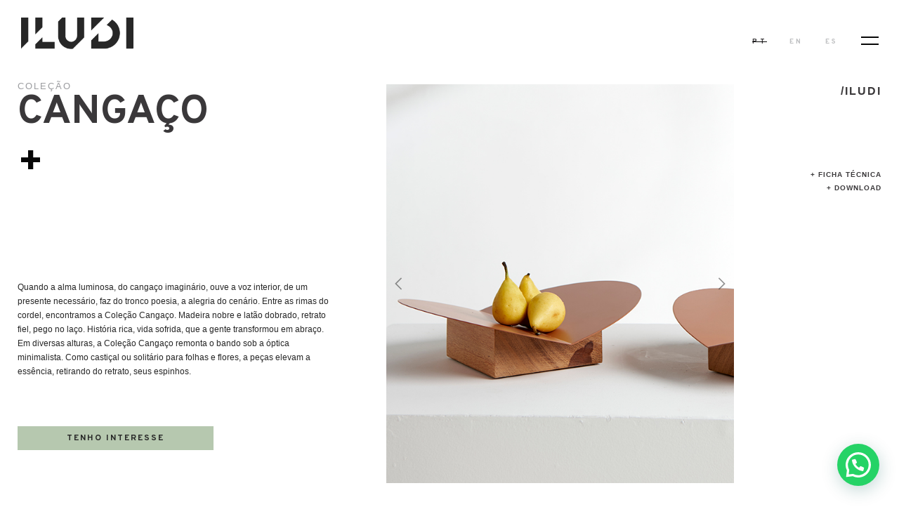

--- FILE ---
content_type: text/html; charset=UTF-8
request_url: https://iludi.design/produto/cangaco-centro-mesa/
body_size: 63537
content:
<!DOCTYPE html>
<html lang="pt_br">

<head>

  <meta charset="utf-8">
   <!-- Meta Data -->
  <meta http-equiv="X-UA-Compatible" content="IE=edge">
   <meta name="viewport" content="width=device-width, initial-scale=1, shrink-to-fit=no">
  <meta name="description" content="Boas ideias são inquietas. Elas dão um jeito de nascer. E quando no mundo, transcendem o óbvio, inspiram.">
  <meta name="author" content="Estúdio Iludi">
 	<link rel="canonical" href="iludi.design">
  <link rel="icon" href="https://iludi.design/wp-content/themes/iludiv3/images/favicon.png">
  <title>Iludi - [ ideias em movimento ]</title>
	
 
  <!--  CSS -->
   	<link rel="stylesheet" href="https://iludi.design/wp-content/themes/iludiv3/css/bootstrap.min.css" crossorigin="anonymous">

   <link rel="stylesheet" href="https://iludi.design/wp-content/themes/iludiv3/style.css?t=1768879475" type="text/css" media="screen,projection,print">
  <link href="https://iludi.design/wp-content/themes/iludiv3/css/iludi.css?t=1768879475" rel="stylesheet">
   <!-- Bootstrap core CSS -->
 
<link href="https://iludi.design/wp-content/themes/iludiv3/css/animate.css" rel="stylesheet">

  
   <link rel="stylesheet" href="https://iludi.design/wp-content/themes/iludiv3/fonte/stylesheet.css" type="text/css" media="screen,projection,print">
   <link rel="preconnect" href="https://fonts.googleapis.com">

<meta name='robots' content='max-image-preview:large' />
<link rel='dns-prefetch' href='//s.w.org' />
		<script type="text/javascript">
			window._wpemojiSettings = {"baseUrl":"https:\/\/s.w.org\/images\/core\/emoji\/13.1.0\/72x72\/","ext":".png","svgUrl":"https:\/\/s.w.org\/images\/core\/emoji\/13.1.0\/svg\/","svgExt":".svg","source":{"concatemoji":"https:\/\/iludi.design\/wp-includes\/js\/wp-emoji-release.min.js?ver=5.8.12"}};
			!function(e,a,t){var n,r,o,i=a.createElement("canvas"),p=i.getContext&&i.getContext("2d");function s(e,t){var a=String.fromCharCode;p.clearRect(0,0,i.width,i.height),p.fillText(a.apply(this,e),0,0);e=i.toDataURL();return p.clearRect(0,0,i.width,i.height),p.fillText(a.apply(this,t),0,0),e===i.toDataURL()}function c(e){var t=a.createElement("script");t.src=e,t.defer=t.type="text/javascript",a.getElementsByTagName("head")[0].appendChild(t)}for(o=Array("flag","emoji"),t.supports={everything:!0,everythingExceptFlag:!0},r=0;r<o.length;r++)t.supports[o[r]]=function(e){if(!p||!p.fillText)return!1;switch(p.textBaseline="top",p.font="600 32px Arial",e){case"flag":return s([127987,65039,8205,9895,65039],[127987,65039,8203,9895,65039])?!1:!s([55356,56826,55356,56819],[55356,56826,8203,55356,56819])&&!s([55356,57332,56128,56423,56128,56418,56128,56421,56128,56430,56128,56423,56128,56447],[55356,57332,8203,56128,56423,8203,56128,56418,8203,56128,56421,8203,56128,56430,8203,56128,56423,8203,56128,56447]);case"emoji":return!s([10084,65039,8205,55357,56613],[10084,65039,8203,55357,56613])}return!1}(o[r]),t.supports.everything=t.supports.everything&&t.supports[o[r]],"flag"!==o[r]&&(t.supports.everythingExceptFlag=t.supports.everythingExceptFlag&&t.supports[o[r]]);t.supports.everythingExceptFlag=t.supports.everythingExceptFlag&&!t.supports.flag,t.DOMReady=!1,t.readyCallback=function(){t.DOMReady=!0},t.supports.everything||(n=function(){t.readyCallback()},a.addEventListener?(a.addEventListener("DOMContentLoaded",n,!1),e.addEventListener("load",n,!1)):(e.attachEvent("onload",n),a.attachEvent("onreadystatechange",function(){"complete"===a.readyState&&t.readyCallback()})),(n=t.source||{}).concatemoji?c(n.concatemoji):n.wpemoji&&n.twemoji&&(c(n.twemoji),c(n.wpemoji)))}(window,document,window._wpemojiSettings);
		</script>
		<style type="text/css">
img.wp-smiley,
img.emoji {
	display: inline !important;
	border: none !important;
	box-shadow: none !important;
	height: 1em !important;
	width: 1em !important;
	margin: 0 .07em !important;
	vertical-align: -0.1em !important;
	background: none !important;
	padding: 0 !important;
}
</style>
	<link rel='stylesheet' id='sgr_main-css'  href='https://iludi.design/wp-content/plugins/simple-google-recaptcha/sgr.css?ver=1648222496' type='text/css' media='all' />
<link rel='stylesheet' id='wp-block-library-css'  href='https://iludi.design/wp-includes/css/dist/block-library/style.min.css?ver=5.8.12' type='text/css' media='all' />
<link rel='stylesheet' id='contact-form-7-css'  href='https://iludi.design/wp-content/plugins/contact-form-7/includes/css/styles.css?ver=5.4.2' type='text/css' media='all' />
<link rel='stylesheet' id='wpfd-search_filter-css'  href='https://iludi.design/wp-content/plugins/wp-file-download/app/site/assets/css/search_filter.css?ver=5.8.12' type='text/css' media='all' />
<link rel='stylesheet' id='dashicons-css'  href='https://iludi.design/wp-includes/css/dashicons.min.css?ver=5.8.12' type='text/css' media='all' />
<link rel='stylesheet' id='wpcf7-redirect-script-frontend-css'  href='https://iludi.design/wp-content/plugins/wpcf7-redirect/build/css/wpcf7-redirect-frontend.min.css?ver=5.8.12' type='text/css' media='all' />
<link rel='stylesheet' id='wp-pagenavi-css'  href='https://iludi.design/wp-content/plugins/wp-pagenavi/pagenavi-css.css?ver=2.70' type='text/css' media='all' />
<link rel='stylesheet' id='yith-infs-style-css'  href='https://iludi.design/wp-content/plugins/yith-infinite-scrolling/assets/css/frontend.css?ver=1.5.3' type='text/css' media='all' />
<link rel='stylesheet' id='joinchat-css'  href='https://iludi.design/wp-content/plugins/creame-whatsapp-me/public/css/joinchat.min.css?ver=5.1.7' type='text/css' media='all' />
<style id='joinchat-inline-css' type='text/css'>
.joinchat{--red:39;--green:39;--blue:39;--bw:100}
</style>
<!--n2css--><!--n2js--><script type='text/javascript' id='sgr_main-js-extra'>
/* <![CDATA[ */
var sgr_main = {"sgr_site_key":"6LeQdA4fAAAAAMTBksFEGhmfzbtisY9GYPl293-N"};
/* ]]> */
</script>
<script type='text/javascript' src='https://iludi.design/wp-content/plugins/simple-google-recaptcha/sgr.js?ver=1648222496' id='sgr_main-js'></script>
<script type='text/javascript' src='https://iludi.design/wp-includes/js/jquery/jquery.min.js?ver=3.6.0' id='jquery-core-js'></script>
<script type='text/javascript' src='https://iludi.design/wp-includes/js/jquery/jquery-migrate.min.js?ver=3.3.2' id='jquery-migrate-js'></script>
<link rel="https://api.w.org/" href="https://iludi.design/wp-json/" /><link rel="wlwmanifest" type="application/wlwmanifest+xml" href="https://iludi.design/wp-includes/wlwmanifest.xml" /> 
<link rel="canonical" href="https://iludi.design/produto/cangaco-centro-mesa/" />
<link rel='shortlink' href='https://iludi.design/?p=1339' />
<link rel="alternate" type="application/json+oembed" href="https://iludi.design/wp-json/oembed/1.0/embed?url=https%3A%2F%2Filudi.design%2Fproduto%2Fcangaco-centro-mesa%2F" />
<link rel="alternate" type="text/xml+oembed" href="https://iludi.design/wp-json/oembed/1.0/embed?url=https%3A%2F%2Filudi.design%2Fproduto%2Fcangaco-centro-mesa%2F&#038;format=xml" />
<!-- Analytics by WP-Statistics v13.1.1 - https://wp-statistics.com/ -->
<script>var WP_Statistics_http = new XMLHttpRequest();WP_Statistics_http.open('GET', 'https://iludi.design/wp-json/wp-statistics/v2/hit?_=1768879475&_wpnonce=1e3e8413a2&wp_statistics_hit_rest=yes&browser=Unknown&platform=Unknown&version=Unknown&referred=https://iludi.design&ip=18.218.204.110&exclusion_match=yes&exclusion_reason=CrawlerDetect&ua=Mozilla/5.0 (Macintosh; Intel Mac OS X 10_15_7) AppleWebKit/537.36 (KHTML, like Gecko) Chrome/131.0.0.0 Safari/537.36; ClaudeBot/1.0; +claudebot@anthropic.com)&track_all=1&timestamp=1768868675&current_page_type=post&current_page_id=1339&search_query&page_uri=/produto/cangaco-centro-mesa/&user_id=0', true);WP_Statistics_http.setRequestHeader("Content-Type", "application/json;charset=UTF-8");WP_Statistics_http.send(null);</script>
<link rel="icon" href="https://iludi.design/wp-content/uploads/2024/01/cropped-ILUDI_favicon-32x32.png" sizes="32x32" />
<link rel="icon" href="https://iludi.design/wp-content/uploads/2024/01/cropped-ILUDI_favicon-192x192.png" sizes="192x192" />
<link rel="apple-touch-icon" href="https://iludi.design/wp-content/uploads/2024/01/cropped-ILUDI_favicon-180x180.png" />
<meta name="msapplication-TileImage" content="https://iludi.design/wp-content/uploads/2024/01/cropped-ILUDI_favicon-270x270.png" />
</head>

<body data-rsssl=1>
    
	<nav class="navbar navbar-expand-lg slideInDown fixed-top" >
       
            <a href="https://iludi.design">
                <img class="logotype" src="https://iludi.design/wp-content/themes/iludiv3/images/logo.png" alt="Iludi">
			</a>
        
          
         
		<div class="ml-auto">
		    <a class="lang ling lang_active" href="https://iludi.design/">PT</a>
			<a class="lang ling" href="https://iludi.design/en">EN</a>
			<a class="lang ling" href="https://iludi.design/es">ES</a>
			<button class="hamburger" type="button">
                <span class="hamburger-inner"></span>
            </button>
	    </div>
	</nav>
  <section id="prod-sgl">
	<div class="container-fluid">
  <div class="row">
         <div class="col-xl-5 mbilp">
         <article>
         
         	<h1 class="page-scroll"><small>Coleção</small> CANGAÇO <br> <a href="#single-dest">+</a></h1>
          <p>Quando a alma luminosa, do cangaço imaginário, ouve a voz interior, de um presente necessário, faz do tronco poesia, a alegria do cenário. Entre as rimas do cordel, encontramos a Coleção Cangaço. Madeira nobre e latão dobrado, retrato fiel, pego no laço. História rica, vida sofrida, que a gente transformou em abraço. Em diversas alturas, a Coleção Cangaço remonta o bando sob a óptica minimalista. Como castiçal ou solitário para folhas e flores, a peças elevam a essência, retirando do retrato, seus espinhos.</p>         
         </article>
          <div class="material" style="float: left; width:100%">
  <div class="float-right"></div>
  </div>
         <a href="https://api.whatsapp.com/send?phone=5531994595801" target="_blank" class="btn-vz">Tenho Interesse</a>
          
       

         </div>
         
         <div class="col-xl-5">
         

       

<div id="imgProd" class="carousel slide" data-ride="carousel" data-interval="9000">

  

  <!-- The slideshow -->
 <div class="carousel-inner car-pd" role="listbox">
   <div class="carousel-item active">
             <img width="621" height="712" src="https://iludi.design/wp-content/uploads/2021/05/COL-CANGACO-_ILUDI-04-1.jpg" class="attachment-post-thumbnail size-post-thumbnail" alt="" loading="lazy" srcset="https://iludi.design/wp-content/uploads/2021/05/COL-CANGACO-_ILUDI-04-1.jpg 621w, https://iludi.design/wp-content/uploads/2021/05/COL-CANGACO-_ILUDI-04-1-262x300.jpg 262w" sizes="(max-width: 621px) 100vw, 621px" /> 
        </div>
       
        <div class="carousel-item">
           <img width="621" height="712" src="https://iludi.design/wp-content/uploads/2021/05/COL-CANGACO-_ILUDI-02-1.jpg" class="attachment-post-thumbnail size-post-thumbnail" alt="" loading="lazy" srcset="https://iludi.design/wp-content/uploads/2021/05/COL-CANGACO-_ILUDI-02-1.jpg 621w, https://iludi.design/wp-content/uploads/2021/05/COL-CANGACO-_ILUDI-02-1-262x300.jpg 262w" sizes="(max-width: 621px) 100vw, 621px" />            
        </div>
        <div class="carousel-item">
           <img width="621" height="712" src="https://iludi.design/wp-content/uploads/2021/05/COL-CANGACO-_ILUDI-03-1.jpg" class="attachment-post-thumbnail size-post-thumbnail" alt="" loading="lazy" srcset="https://iludi.design/wp-content/uploads/2021/05/COL-CANGACO-_ILUDI-03-1.jpg 621w, https://iludi.design/wp-content/uploads/2021/05/COL-CANGACO-_ILUDI-03-1-262x300.jpg 262w" sizes="(max-width: 621px) 100vw, 621px" />            
        </div>
        <div class="carousel-item">
           <img width="621" height="712" src="https://iludi.design/wp-content/uploads/2021/05/COL-CANGACO-_ILUDI-06-1.jpg" class="attachment-post-thumbnail size-post-thumbnail" alt="" loading="lazy" srcset="https://iludi.design/wp-content/uploads/2021/05/COL-CANGACO-_ILUDI-06-1.jpg 621w, https://iludi.design/wp-content/uploads/2021/05/COL-CANGACO-_ILUDI-06-1-262x300.jpg 262w" sizes="(max-width: 621px) 100vw, 621px" />            
        </div>
        <div class="carousel-item">
           <img width="621" height="712" src="https://iludi.design/wp-content/uploads/2021/05/COL-CANGACO-_ILUDI-05-1.jpg" class="attachment-post-thumbnail size-post-thumbnail" alt="" loading="lazy" srcset="https://iludi.design/wp-content/uploads/2021/05/COL-CANGACO-_ILUDI-05-1.jpg 621w, https://iludi.design/wp-content/uploads/2021/05/COL-CANGACO-_ILUDI-05-1-262x300.jpg 262w" sizes="(max-width: 621px) 100vw, 621px" />            
        </div>
        <div class="carousel-item">
           <img width="621" height="712" src="https://iludi.design/wp-content/uploads/2021/05/COL-CANGACO-_ILUDI-07-1.jpg" class="attachment-post-thumbnail size-post-thumbnail" alt="" loading="lazy" srcset="https://iludi.design/wp-content/uploads/2021/05/COL-CANGACO-_ILUDI-07-1.jpg 621w, https://iludi.design/wp-content/uploads/2021/05/COL-CANGACO-_ILUDI-07-1-262x300.jpg 262w" sizes="(max-width: 621px) 100vw, 621px" />            
        </div>
        <div class="carousel-item">
           <img width="621" height="712" src="https://iludi.design/wp-content/uploads/2021/05/COL-CANGACO-_ILUDI-08-1.jpg" class="attachment-post-thumbnail size-post-thumbnail" alt="" loading="lazy" srcset="https://iludi.design/wp-content/uploads/2021/05/COL-CANGACO-_ILUDI-08-1.jpg 621w, https://iludi.design/wp-content/uploads/2021/05/COL-CANGACO-_ILUDI-08-1-262x300.jpg 262w" sizes="(max-width: 621px) 100vw, 621px" />            
        </div>
        <div class="carousel-item">
           <img width="621" height="712" src="https://iludi.design/wp-content/uploads/2021/05/COL-CANGACO-_ILUDI-09-1.jpg" class="attachment-post-thumbnail size-post-thumbnail" alt="" loading="lazy" srcset="https://iludi.design/wp-content/uploads/2021/05/COL-CANGACO-_ILUDI-09-1.jpg 621w, https://iludi.design/wp-content/uploads/2021/05/COL-CANGACO-_ILUDI-09-1-262x300.jpg 262w" sizes="(max-width: 621px) 100vw, 621px" />            
        </div>
        <div class="carousel-item">
           <img width="621" height="712" src="https://iludi.design/wp-content/uploads/2021/05/COL-CANGACO-_ILUDI-10-1.jpg" class="attachment-post-thumbnail size-post-thumbnail" alt="" loading="lazy" srcset="https://iludi.design/wp-content/uploads/2021/05/COL-CANGACO-_ILUDI-10-1.jpg 621w, https://iludi.design/wp-content/uploads/2021/05/COL-CANGACO-_ILUDI-10-1-262x300.jpg 262w" sizes="(max-width: 621px) 100vw, 621px" />            
        </div>
  </div>

   <a class="nav-hight carousel-control-prev" href="#imgProd" data-slide="prev">
    <span class="carousel-control-prev-icon"></span>
  </a>
  <a class="nav-hight carousel-control-next" href="#imgProd" data-slide="next">
    <span class="carousel-control-next-icon"></span>
  </a>

</div>


      
 </div>
         
          <div class="col-xl-2">
   							
     
     <div class="singnavlk text-right">
     <h3>/ILUDI</h3>
   	<a href="#modal1339" data-toggle="modal">+ FICHA TÉCNICA</a>
    <a href="https://iludi.design/biblioteca">+ Download</a>
   </div>
          </div>
           
      </div>
      </div>
</section>



<section id="single-dest">
			<div class="container-fluid">
        <div class="row">
         	  <div class="col-xl-2"></div>
          <div class="col-xl-3">
        <div class="txt-get">
        <article>
     	<h2>Get <br>Inspired</h2>
      <hr>
            <p>A inspiração começa com um pequeno ponto de luz que se abre e se expande cada vez mais. Quando se está inspirado, o tempo parece caminhar em um ritmo diferente ou até mesmo desaparece. A Iludi busca despertar esse sentimento através das histórias contadas pelos projetos de arquitetura e design, em que as peças fazem parte através do olhar dos mais renomados profissionais.</p>     		<p>+</p>
             </article>
        </div>
<div class="abs-list-get">
        <div class="ist-get-c1">
                <figure><img src="https://iludi.design/wp-content/uploads/2021/09/1.-368-x-368-sala-2-eduardo-magalhes-2.jpg" class="img-fluid" alt="Coleção CANGAÇO"></figure>
              <p>Projeto: Sala 2 Arquitetura - Foto Eduardo Magalhães </p>
       </div>
       <div class="ist-get-c1">
                  <figure><img src="https://iludi.design/wp-content/uploads/2021/09/1.-368-x-368-sala-2-divulgacao.jpg" class="img-fluid" alt="Coleção CANGAÇO"></figure>
              <p>Projeto: Sala 2 Arquitetura - Foto: Divulgação Instagram</p>
       </div>
        </div>

        </div>
          
          
         
         
        
         <div class="col-xl-5">
   						<div class="list-get">
              	<figure><img src="https://iludi.design/wp-content/uploads/2021/09/3.-769-x-845-levy-ft-camila.jpg" class="img-fluid" alt="Coleção CANGAÇO"></figure>
              <p>Projeto: Levy Netto - Foto: Camila Santos </p>
       </div>
       <div class="list-get">
              	<figure><img src="https://iludi.design/wp-content/uploads/2021/08/4.-769-x-527_-3.png" class="img-fluid" alt="Coleção CANGAÇO"></figure>
              <p>Projeto: Isis Virmond Arquitetura  - Foto: Eduardo Macarios</p>
       </div>
        </div>
        <div class="col-xl-2">
           <nav class="page-nav-sticky">
           <ul id="menu-produtos" class="mn-abas"><li itemscope="itemscope" itemtype="https://www.schema.org/SiteNavigationElement" id="menu-item-2121" class="menu-item menu-item-type-taxonomy menu-item-object-categ current-produto-ancestor current-menu-parent current-produto-parent menu-item-has-children dropdown active menu-item-2121 nav-item"><a title="Acessórios" href="#" data-toggle="dropdown" aria-haspopup="true" aria-expanded="false" class="dropdown-toggle nav-link" id="menu-item-dropdown-2121">Acessórios</a>
<ul class="dropdown-menu" aria-labelledby="menu-item-dropdown-2121" role="menu">
	<li itemscope="itemscope" itemtype="https://www.schema.org/SiteNavigationElement" id="menu-item-3114" class="menu-item menu-item-type-taxonomy menu-item-object-categ menu-item-3114 nav-item"><a title="Almofadas" href="https://iludi.design/categ/almofadas/" class="dropdown-item">Almofadas</a></li>
	<li itemscope="itemscope" itemtype="https://www.schema.org/SiteNavigationElement" id="menu-item-3124" class="menu-item menu-item-type-taxonomy menu-item-object-categ menu-item-3124 nav-item"><a title="Bandejas" href="https://iludi.design/categ/bandejas/" class="dropdown-item">Bandejas</a></li>
	<li itemscope="itemscope" itemtype="https://www.schema.org/SiteNavigationElement" id="menu-item-2122" class="menu-item menu-item-type-taxonomy menu-item-object-categ menu-item-2122 nav-item"><a title="Castiçais" href="https://iludi.design/categ/casticais/" class="dropdown-item">Castiçais</a></li>
	<li itemscope="itemscope" itemtype="https://www.schema.org/SiteNavigationElement" id="menu-item-3135" class="menu-item menu-item-type-taxonomy menu-item-object-categ current-produto-ancestor current-menu-parent current-produto-parent active menu-item-3135 nav-item"><a title="Centro de Mesa" href="https://iludi.design/categ/centros-de-mesa/" class="dropdown-item">Centro de Mesa</a></li>
	<li itemscope="itemscope" itemtype="https://www.schema.org/SiteNavigationElement" id="menu-item-3115" class="menu-item menu-item-type-taxonomy menu-item-object-categ menu-item-3115 nav-item"><a title="Cestos" href="https://iludi.design/categ/cestos/" class="dropdown-item">Cestos</a></li>
	<li itemscope="itemscope" itemtype="https://www.schema.org/SiteNavigationElement" id="menu-item-3133" class="menu-item menu-item-type-taxonomy menu-item-object-categ menu-item-3133 nav-item"><a title="Cozinha" href="https://iludi.design/categ/cozinha_acessorios/" class="dropdown-item">Cozinha</a></li>
	<li itemscope="itemscope" itemtype="https://www.schema.org/SiteNavigationElement" id="menu-item-2348" class="menu-item menu-item-type-taxonomy menu-item-object-categ menu-item-2348 nav-item"><a title="Esculturas" href="https://iludi.design/categ/esculturas/" class="dropdown-item">Esculturas</a></li>
	<li itemscope="itemscope" itemtype="https://www.schema.org/SiteNavigationElement" id="menu-item-3446" class="menu-item menu-item-type-taxonomy menu-item-object-categ menu-item-3446 nav-item"><a title="Hangers" href="https://iludi.design/categ/hangers/" class="dropdown-item">Hangers</a></li>
	<li itemscope="itemscope" itemtype="https://www.schema.org/SiteNavigationElement" id="menu-item-3128" class="menu-item menu-item-type-taxonomy menu-item-object-categ menu-item-3128 nav-item"><a title="Fruteiras" href="https://iludi.design/categ/fruteiras/" class="dropdown-item">Fruteiras</a></li>
	<li itemscope="itemscope" itemtype="https://www.schema.org/SiteNavigationElement" id="menu-item-3132" class="menu-item menu-item-type-taxonomy menu-item-object-categ menu-item-3132 nav-item"><a title="Office" href="https://iludi.design/categ/office_acessorios/" class="dropdown-item">Office</a></li>
	<li itemscope="itemscope" itemtype="https://www.schema.org/SiteNavigationElement" id="menu-item-3134" class="menu-item menu-item-type-taxonomy menu-item-object-categ menu-item-3134 nav-item"><a title="Organizadores" href="https://iludi.design/categ/organizadores/" class="dropdown-item">Organizadores</a></li>
	<li itemscope="itemscope" itemtype="https://www.schema.org/SiteNavigationElement" id="menu-item-3122" class="menu-item menu-item-type-taxonomy menu-item-object-categ menu-item-3122 nav-item"><a title="Potes &amp; Bowls" href="https://iludi.design/categ/potes_e_bowls/" class="dropdown-item">Potes &amp; Bowls</a></li>
	<li itemscope="itemscope" itemtype="https://www.schema.org/SiteNavigationElement" id="menu-item-3120" class="menu-item menu-item-type-taxonomy menu-item-object-categ menu-item-3120 nav-item"><a title="Suporte de Plantas" href="https://iludi.design/categ/suporte_plantas/" class="dropdown-item">Suporte de Plantas</a></li>
	<li itemscope="itemscope" itemtype="https://www.schema.org/SiteNavigationElement" id="menu-item-3123" class="menu-item menu-item-type-taxonomy menu-item-object-categ menu-item-3123 nav-item"><a title="Têxtil" href="https://iludi.design/categ/textil/" class="dropdown-item">Têxtil</a></li>
	<li itemscope="itemscope" itemtype="https://www.schema.org/SiteNavigationElement" id="menu-item-3131" class="menu-item menu-item-type-taxonomy menu-item-object-categ menu-item-3131 nav-item"><a title="Vasos" href="https://iludi.design/categ/vasos/" class="dropdown-item">Vasos</a></li>
	<li itemscope="itemscope" itemtype="https://www.schema.org/SiteNavigationElement" id="menu-item-3448" class="menu-item menu-item-type-taxonomy menu-item-object-categ current-produto-ancestor current-menu-parent current-produto-parent active menu-item-3448 nav-item"><a title="VER TUDO" href="https://iludi.design/categ/ver-tudo-acessorios/" class="dropdown-item">VER TUDO</a></li>
</ul>
</li>
<li itemscope="itemscope" itemtype="https://www.schema.org/SiteNavigationElement" id="menu-item-3118" class="menu-item menu-item-type-taxonomy menu-item-object-categ menu-item-has-children dropdown menu-item-3118 nav-item"><a title="Mobiliário" href="#" data-toggle="dropdown" aria-haspopup="true" aria-expanded="false" class="dropdown-toggle nav-link" id="menu-item-dropdown-3118">Mobiliário</a>
<ul class="dropdown-menu" aria-labelledby="menu-item-dropdown-3118" role="menu">
	<li itemscope="itemscope" itemtype="https://www.schema.org/SiteNavigationElement" id="menu-item-3127" class="menu-item menu-item-type-taxonomy menu-item-object-categ menu-item-3127 nav-item"><a title="Apoios" href="https://iludi.design/categ/apoios/" class="dropdown-item">Apoios</a></li>
	<li itemscope="itemscope" itemtype="https://www.schema.org/SiteNavigationElement" id="menu-item-3126" class="menu-item menu-item-type-taxonomy menu-item-object-categ menu-item-3126 nav-item"><a title="Assentos" href="https://iludi.design/categ/assentos/" class="dropdown-item">Assentos</a></li>
	<li itemscope="itemscope" itemtype="https://www.schema.org/SiteNavigationElement" id="menu-item-3119" class="menu-item menu-item-type-taxonomy menu-item-object-categ menu-item-3119 nav-item"><a title="Cabideiros" href="https://iludi.design/categ/cabideiros/" class="dropdown-item">Cabideiros</a></li>
	<li itemscope="itemscope" itemtype="https://www.schema.org/SiteNavigationElement" id="menu-item-3451" class="menu-item menu-item-type-taxonomy menu-item-object-categ menu-item-3451 nav-item"><a title="VER TUDO" href="https://iludi.design/categ/ver-tudo-mobiliario/" class="dropdown-item">VER TUDO</a></li>
</ul>
</li>
<li itemscope="itemscope" itemtype="https://www.schema.org/SiteNavigationElement" id="menu-item-2209" class="menu-item menu-item-type-taxonomy menu-item-object-categ menu-item-has-children dropdown menu-item-2209 nav-item"><a title="Luminárias" href="#" data-toggle="dropdown" aria-haspopup="true" aria-expanded="false" class="dropdown-toggle nav-link" id="menu-item-dropdown-2209">Luminárias</a>
<ul class="dropdown-menu" aria-labelledby="menu-item-dropdown-2209" role="menu">
	<li itemscope="itemscope" itemtype="https://www.schema.org/SiteNavigationElement" id="menu-item-3125" class="menu-item menu-item-type-taxonomy menu-item-object-categ menu-item-3125 nav-item"><a title="Mesa" href="https://iludi.design/categ/luminaria_mesa/" class="dropdown-item">Mesa</a></li>
	<li itemscope="itemscope" itemtype="https://www.schema.org/SiteNavigationElement" id="menu-item-3113" class="menu-item menu-item-type-taxonomy menu-item-object-categ menu-item-3113 nav-item"><a title="Parede" href="https://iludi.design/categ/luminaria_parede/" class="dropdown-item">Parede</a></li>
	<li itemscope="itemscope" itemtype="https://www.schema.org/SiteNavigationElement" id="menu-item-3117" class="menu-item menu-item-type-taxonomy menu-item-object-categ menu-item-3117 nav-item"><a title="Piso" href="https://iludi.design/categ/luminaria_piso/" class="dropdown-item">Piso</a></li>
	<li itemscope="itemscope" itemtype="https://www.schema.org/SiteNavigationElement" id="menu-item-3450" class="menu-item menu-item-type-taxonomy menu-item-object-categ menu-item-3450 nav-item"><a title="VER TUDO" href="https://iludi.design/categ/ver-tudo-luminarias/" class="dropdown-item">VER TUDO</a></li>
</ul>
</li>
<li itemscope="itemscope" itemtype="https://www.schema.org/SiteNavigationElement" id="menu-item-2210" class="menu-item menu-item-type-taxonomy menu-item-object-categ current-produto-ancestor current-menu-parent current-produto-parent menu-item-has-children dropdown active menu-item-2210 nav-item"><a title="Ambientes" href="#" data-toggle="dropdown" aria-haspopup="true" aria-expanded="false" class="dropdown-toggle nav-link" id="menu-item-dropdown-2210">Ambientes</a>
<ul class="dropdown-menu" aria-labelledby="menu-item-dropdown-2210" role="menu">
	<li itemscope="itemscope" itemtype="https://www.schema.org/SiteNavigationElement" id="menu-item-2214" class="menu-item menu-item-type-taxonomy menu-item-object-categ current-produto-ancestor current-menu-parent current-produto-parent active menu-item-2214 nav-item"><a title="Cozinha" href="https://iludi.design/categ/cozinha/" class="dropdown-item">Cozinha</a></li>
	<li itemscope="itemscope" itemtype="https://www.schema.org/SiteNavigationElement" id="menu-item-3138" class="menu-item menu-item-type-taxonomy menu-item-object-categ menu-item-3138 nav-item"><a title="Closet" href="https://iludi.design/categ/closet/" class="dropdown-item">Closet</a></li>
	<li itemscope="itemscope" itemtype="https://www.schema.org/SiteNavigationElement" id="menu-item-3112" class="menu-item menu-item-type-taxonomy menu-item-object-categ current-produto-ancestor current-menu-parent current-produto-parent active menu-item-3112 nav-item"><a title="Estar" href="https://iludi.design/categ/estar/" class="dropdown-item">Estar</a></li>
	<li itemscope="itemscope" itemtype="https://www.schema.org/SiteNavigationElement" id="menu-item-3137" class="menu-item menu-item-type-taxonomy menu-item-object-categ menu-item-3137 nav-item"><a title="Hall" href="https://iludi.design/categ/hall/" class="dropdown-item">Hall</a></li>
	<li itemscope="itemscope" itemtype="https://www.schema.org/SiteNavigationElement" id="menu-item-3142" class="menu-item menu-item-type-taxonomy menu-item-object-categ current-produto-ancestor current-menu-parent current-produto-parent active menu-item-3142 nav-item"><a title="Jantar" href="https://iludi.design/categ/jantar/" class="dropdown-item">Jantar</a></li>
	<li itemscope="itemscope" itemtype="https://www.schema.org/SiteNavigationElement" id="menu-item-3136" class="menu-item menu-item-type-taxonomy menu-item-object-categ menu-item-3136 nav-item"><a title="Lavabo" href="https://iludi.design/categ/lavabo/" class="dropdown-item">Lavabo</a></li>
	<li itemscope="itemscope" itemtype="https://www.schema.org/SiteNavigationElement" id="menu-item-2217" class="menu-item menu-item-type-taxonomy menu-item-object-categ menu-item-2217 nav-item"><a title="Mobiliário" href="https://iludi.design/categ/mobiliario/" class="dropdown-item">Mobiliário</a></li>
	<li itemscope="itemscope" itemtype="https://www.schema.org/SiteNavigationElement" id="menu-item-2212" class="menu-item menu-item-type-taxonomy menu-item-object-categ menu-item-2212 nav-item"><a title="Office" href="https://iludi.design/categ/office/" class="dropdown-item">Office</a></li>
	<li itemscope="itemscope" itemtype="https://www.schema.org/SiteNavigationElement" id="menu-item-2213" class="menu-item menu-item-type-taxonomy menu-item-object-categ menu-item-2213 nav-item"><a title="Quarto" href="https://iludi.design/categ/quarto/" class="dropdown-item">Quarto</a></li>
</ul>
</li>
</ul><a href="https://iludi.design/produtos" class="page-nav__item_more">ver tudo</a>
      </nav>
          </div> 
       </div>
       </div>
 </section>
 <section id="single-relac">
  <div class="container-fluid">
   <div class="row">
    <div class="col-xl-2"></div>
      <div class="col-xl-10">
        <div class="txt-get">
        <article>
      <h2>Produtos <br>Relacionados</h2>
      <hr>
    
     </article>
        </div>
      </div>
   </div> 
   <div class="row">
    <div class="col-xl-2"></div>
                      <div class="col-xl-2">

    	<div class="list-cat">
              	<a href="https://iludi.design/produto/desvio/">
               <figure><img src="https://iludi.design/wp-content/uploads/2023/07/DESVIO-PRODUTO-IMAGEM-DESTAQUE.png" class="img-fluid" alt="Coleção DESVIO"></figure>
               <div class="capt">
                <h3><small>Coleção</small>DESVIO</h3>
                <span>+</span>
               </div>
               </a>
              </div>
    </div>
        <div class="col-xl-2">

    	<div class="list-cat">
              	<a href="https://iludi.design/produto/babel-luminaria/">
               <figure><img src="https://iludi.design/wp-content/uploads/2024/09/DESTAQUE-PRODUTO-2.png" class="img-fluid" alt="Coleção BABEL"></figure>
               <div class="capt">
                <h3><small>Coleção</small>BABEL</h3>
                <span>+</span>
               </div>
               </a>
              </div>
    </div>
        <div class="col-xl-2">

    	<div class="list-cat">
              	<a href="https://iludi.design/produto/babel/">
               <figure><img src="https://iludi.design/wp-content/uploads/2023/07/BABEL-PRODUTO-IMAGEM-DESTAQUE.png" class="img-fluid" alt="Coleção BABEL"></figure>
               <div class="capt">
                <h3><small>Coleção</small>BABEL</h3>
                <span>+</span>
               </div>
               </a>
              </div>
    </div>
        <div class="col-xl-2">

    	<div class="list-cat">
              	<a href="https://iludi.design/produto/babel-organizador-3/">
               <figure><img src="https://iludi.design/wp-content/uploads/2024/09/DESTAQUE-PRODUTO-3.png" class="img-fluid" alt="Coleção BABEL"></figure>
               <div class="capt">
                <h3><small>Coleção</small>BABEL</h3>
                <span>+</span>
               </div>
               </a>
              </div>
    </div>
     
   </div>
   </div>
 </section>
 <section id="news">
    <div class="container-fluid">
        <div class="row">
            <div class="col-md-2"></div>
            <div class="col-md-8">
                <div class="row">
                    <div class="col-sm-12 col-md-12 col-lg-12 col-xl-5">
                        <h1>INSCREVA-SE <br>EM NOSSA <br>NEWSLETTER</h1>
                        <p>Fique atualizado! Assine nossa newsletter e receba conteúdos exclusivos sobre tendências, dicas, projetos de arquitetura e todos os nossos lançamentos para você se inspirar ;) <br><br>Autorizo que a Iludi Design armazene e processe as informações pessoais enviadas para fornecer o conteúdo solicitado, de acordo com a LGPD. </p>
                    </div>

                    <div class="col-sm-12 col-md-12 col-lg-12 col-xl-7">
                        <!-- Begin Mailchimp Signup Form -->

                        <style type="text/css">

                        </style>
                        <div id="mc_embed_signup">
                            <form action="https://design.us12.list-manage.com/subscribe/post?u=57cec31635702f4b66ea7888a&amp;id=f4cfd81342&amp;f_id=000ef8e3f0" method="post" id="mc-embedded-subscribe-form" name="mc-embedded-subscribe-form" class="validate wpcf7-form" target="_self" novalidate>
                                <div id="mc_embed_signup_scroll">
                                    <div class="mc-field-group">
                                        <input placeholder="NOME" type="text" name="FNAME" class="required text form-control" id="mce-FNAME" value="" required="">
                                    </div>
                                    <div class="mc-field-group">
                                        <input placeholder="EMAIL" type="email" name="EMAIL" class="required email form-control" id="mce-EMAIL" required="" value="">
                                    </div>
                                    <div class="mc-field-group">
                                        <input placeholder="EMPRESA" type="text" name="EMPRESA" class="form-control text" id="mce-EMPRESA" value="">
                                    </div>
                                    <div class="mc-field-group">
                                        <input placeholder="PAÍS" type="text" name="PAIS" class="required text form-control form-controlend" id="mce-PAIS" value="" required="">
                                    </div>
                                    <div class="form-group form-group-ch" style="padding: 10px 10px 0;">
                                        <span class="wpcf7-list-item">
                                            <input type="checkbox" value="1" name="group[51485][1]" id="mce-group[51485]-51485-0">
                                            <label for="mce-group[51485]-51485-0"><br>CONSUMIDOR</label>
                                        </span>
                                        <span class="wpcf7-list-item">
                                            <input type="checkbox" value="2" name="group[51485][2]" id="mce-group[51485]-51485-1">
                                            <label for="mce-group[51485]-51485-1">LOJISTA</label>
                                        </span>
                                        <span class="wpcf7-list-item">
                                            <input type="checkbox" value="4" name="group[51485][4]" id="mce-group[51485]-51485-2">
                                            <label for="mce-group[51485]-51485-2">PROFISSIONAL</label>
                                        </span>
                                        <span class="wpcf7-list-item">
                                            <input type="checkbox" value="8" name="group[51485][8]" id="mce-group[51485]-51485-3">
                                            <label for="mce-group[51485]-51485-3">IMPRENSA</label>
                                        </span>
                                        <span class="wpcf7-list-item">
                                            <input type="checkbox" value="16" name="group[51485][16]" id="mce-group[51485]-51485-4">
                                            <label for="mce-group[51485]-51485-4">CORPORATIVO</label>
                                        </span>
                                        <span class="wpcf7-list-item">
                                            <input type="checkbox" value="32" name="group[51485][32]" id="mce-group[51485]-51485-5">
                                            <label for="mce-group[51485]-51485-5">EXPORTADOR<br></label>
                                        </span>
                                    </div>
                                    <div id="mce-responses" class="clear">
                                        <div class="response" id="mce-error-response" style="display:none"></div>
                                        <div class="response" id="mce-success-response" style="display:none"></div>
                                    </div> <!-- real people should not fill this in and expect good things - do not remove this or risk form bot signups-->
                                    <div style="position: absolute; left: -5000px;" aria-hidden="true">
                                        <input type="text" name="b_57cec31635702f4b66ea7888a_f4cfd81342" tabindex="-1" value="">
                                    </div>
                                    <div class="form-group">
                                        <input type="submit" value="INSCREVA-SE" name="subscribe" id="mc-embedded-subscribe" class="btn btn-dark">
                                    </div>
                                </div>
                            </form>
                        </div>
                        <script type="text/javascript" src="//s3.amazonaws.com/downloads.mailchimp.com/js/mc-validate.js"></script>
                        <script type="text/javascript">
                            (function($) {
                                window.fnames = new Array();
                                window.ftypes = new Array();
                                fnames[0] = 'EMAIL';
                                ftypes[0] = 'email';
                                fnames[1] = 'FNAME';
                                ftypes[1] = 'text';
                                fnames[2] = 'EMPRESA';
                                ftypes[2] = 'text';
                                fnames[3] = 'PAIS';
                                ftypes[3] = 'text';
                                /**
                                 * Translated default messages for the $ validation plugin.
                                 * Locale: PT_PT
                                 */
                                $.extend($.validator.messages, {
                                    required: "Campo de preenchimento obrigat&oacute;rio.",
                                    remote: "Por favor, corrija este campo.",
                                    email: "Por favor, introduza um endere&ccedil;o eletr&oacute;nico v&aacute;lido.",
                                    url: "Por favor, introduza um URL v&aacute;lido.",
                                    date: "Por favor, introduza uma data v&aacute;lida.",
                                    dateISO: "Por favor, introduza uma data v&aacute;lida (ISO).",
                                    number: "Por favor, introduza um n&uacute;mero v&aacute;lido.",
                                    digits: "Por favor, introduza apenas d&iacute;gitos.",
                                    creditcard: "Por favor, introduza um n&uacute;mero de cart&atilde;o de cr&eacute;dito v&aacute;lido.",
                                    equalTo: "Por favor, introduza de novo o mesmo valor.",
                                    accept: "Por favor, introduza um ficheiro com uma extens&atilde;o v&aacute;lida.",
                                    maxlength: $.validator.format("Por favor, n&atilde;o introduza mais do que {0} caracteres."),
                                    minlength: $.validator.format("Por favor, introduza pelo menos {0} caracteres."),
                                    rangelength: $.validator.format("Por favor, introduza entre {0} e {1} caracteres."),
                                    range: $.validator.format("Por favor, introduza um valor entre {0} e {1}."),
                                    max: $.validator.format("Por favor, introduza um valor menor ou igual a {0}."),
                                    min: $.validator.format("Por favor, introduza um valor maior ou igual a {0}.")
                                });
                            }(jQuery));
                            var $mcj = jQuery.noConflict(true);
                        </script>
                        <!--End mc_embed_signup-->
                    </div>
                </div>
            </div>

            <div class="col-md-2"></div>
        </div>
    </div>
</section>  <!-- MODAL -->
    <div class="portfolio-modal modal fade" id="modal1339" tabindex="-1" role="dialog" aria-hidden="true">
       
        <div class="modal-dialog">
            <div class="modal-content">
                <div class="close-modal" data-dismiss="modal">
                    <div class="lr">
                        <div class="rl">
                        </div>
                    </div>
                </div>
                <div class="container-fluid">
                    <div class="row">
                       
                        <div class="col-md-12">
                            <div class="modal-body">
                                 <div class="row">
                                    <div class="col-xl-4">
                                        <h1><small>Coleção</small> CANGAÇO</h1>
                                        <aside id="descprd">
                                                <dl>
                                                    <dt>Ano</dt>
                                                    <dd>2021</dd>
                                                </dl>
                                                <dl>
                                                    <dt>Autores</dt>
                                                    <dd>Luiz Costa, Rodrigo Irffi</dd>
                                                </dl>
                                                <h3>Descrição Técnica</h3>
                                                
                                                <p><span data-sheets-value="{&quot;1&quot;:2,&quot;2&quot;:&quot;Cúpula _Aço _Pintura Automotiva\r\nBase _Madeira Angelim - 0.7KG&quot;}" data-sheets-userformat="{&quot;2&quot;:4675,&quot;3&quot;:{&quot;1&quot;:0},&quot;4&quot;:{&quot;1&quot;:2,&quot;2&quot;:13421772},&quot;9&quot;:0,&quot;12&quot;:0,&quot;15&quot;:&quot;Open Sans&quot;}">_Cúpula _Aço _Pintura Automotiva <br />_Base _Madeira Angelim<br /><br />_Centro de Mesa P_Peso Aprox._0.9KG<br />_Centro de Mesa G_Peso Aprox._1.1KG<br /></span></p>                                        </aside>
                                    </div>
                                    
                                    <div class="col-xl-5 mt-5">
                                        <figure><img src="https://iludi.design/wp-content/uploads/2021/09/CENTROS-MESA-CANGACOPrancheta-1-copia-203@4x.png" class="img-fluid" alt=""></figure>
                                    </div>
                                    <div class="col-xl-1"></div>
                                    <div class="col-xl-2">
                                        <div class="singnavlk text-right">
     <h3>/Luiz Costa, Rodrigo Irffi</h3>
    <p>+ FICHA TÉCNICA</p>
    <a href="https://iludi.design/biblioteca/">+ Download</a>
   </div>
                                    </div>
                                </div>
                            </div>
                        </div>
                        
                        
                    
                    </div>
                </div>
            </div>
        </div>
    </div>
 
 <!-- .END MODAL -->

<div class="joinchat joinchat--right" data-settings='{"telephone":"5531999385851","mobile_only":false,"button_delay":3,"whatsapp_web":false,"qr":false,"message_views":2,"message_delay":-10,"message_badge":false,"message_send":"Olá, equipe Iludi! Estou interessado(a) nos produtos de vocês e gostaria de mais informações. Poderiam me ajudar?","message_hash":"eca18294"}'>
	<div class="joinchat__button">
		<div class="joinchat__button__open"></div>
											<div class="joinchat__button__sendtext">Abrir bate-papo</div>
						<svg class="joinchat__button__send" width="60" height="60" viewbox="0 0 400 400" stroke-linecap="round" stroke-width="33">
				<path class="joinchat_svg__plain" d="M168.83 200.504H79.218L33.04 44.284a1 1 0 0 1 1.386-1.188L365.083 199.04a1 1 0 0 1 .003 1.808L34.432 357.903a1 1 0 0 1-1.388-1.187l29.42-99.427"/>
				<path class="joinchat_svg__chat" d="M318.087 318.087c-52.982 52.982-132.708 62.922-195.725 29.82l-80.449 10.18 10.358-80.112C18.956 214.905 28.836 134.99 81.913 81.913c65.218-65.217 170.956-65.217 236.174 0 42.661 42.661 57.416 102.661 44.265 157.316"/>
			</svg>
										</div>
			<div class="joinchat__box">
			<div class="joinchat__header">
									<svg class="joinchat__wa" width="120" height="28" viewBox="0 0 120 28"><title>WhatsApp</title><path d="M117.2 17c0 .4-.2.7-.4 1-.1.3-.4.5-.7.7l-1 .2c-.5 0-.9 0-1.2-.2l-.7-.7a3 3 0 0 1-.4-1 5.4 5.4 0 0 1 0-2.3c0-.4.2-.7.4-1l.7-.7a2 2 0 0 1 1.1-.3 2 2 0 0 1 1.8 1l.4 1a5.3 5.3 0 0 1 0 2.3zm2.5-3c-.1-.7-.4-1.3-.8-1.7a4 4 0 0 0-1.3-1.2c-.6-.3-1.3-.4-2-.4-.6 0-1.2.1-1.7.4a3 3 0 0 0-1.2 1.1V11H110v13h2.7v-4.5c.4.4.8.8 1.3 1 .5.3 1 .4 1.6.4a4 4 0 0 0 3.2-1.5c.4-.5.7-1 .8-1.6.2-.6.3-1.2.3-1.9s0-1.3-.3-2zm-13.1 3c0 .4-.2.7-.4 1l-.7.7-1.1.2c-.4 0-.8 0-1-.2-.4-.2-.6-.4-.8-.7a3 3 0 0 1-.4-1 5.4 5.4 0 0 1 0-2.3c0-.4.2-.7.4-1 .1-.3.4-.5.7-.7a2 2 0 0 1 1-.3 2 2 0 0 1 1.9 1l.4 1a5.4 5.4 0 0 1 0 2.3zm1.7-4.7a4 4 0 0 0-3.3-1.6c-.6 0-1.2.1-1.7.4a3 3 0 0 0-1.2 1.1V11h-2.6v13h2.7v-4.5c.3.4.7.8 1.2 1 .6.3 1.1.4 1.7.4a4 4 0 0 0 3.2-1.5c.4-.5.6-1 .8-1.6.2-.6.3-1.2.3-1.9s-.1-1.3-.3-2c-.2-.6-.4-1.2-.8-1.6zm-17.5 3.2l1.7-5 1.7 5h-3.4zm.2-8.2l-5 13.4h3l1-3h5l1 3h3L94 7.3h-3zm-5.3 9.1l-.6-.8-1-.5a11.6 11.6 0 0 0-2.3-.5l-1-.3a2 2 0 0 1-.6-.3.7.7 0 0 1-.3-.6c0-.2 0-.4.2-.5l.3-.3h.5l.5-.1c.5 0 .9 0 1.2.3.4.1.6.5.6 1h2.5c0-.6-.2-1.1-.4-1.5a3 3 0 0 0-1-1 4 4 0 0 0-1.3-.5 7.7 7.7 0 0 0-3 0c-.6.1-1 .3-1.4.5l-1 1a3 3 0 0 0-.4 1.5 2 2 0 0 0 1 1.8l1 .5 1.1.3 2.2.6c.6.2.8.5.8 1l-.1.5-.4.4a2 2 0 0 1-.6.2 2.8 2.8 0 0 1-1.4 0 2 2 0 0 1-.6-.3l-.5-.5-.2-.8H77c0 .7.2 1.2.5 1.6.2.5.6.8 1 1 .4.3.9.5 1.4.6a8 8 0 0 0 3.3 0c.5 0 1-.2 1.4-.5a3 3 0 0 0 1-1c.3-.5.4-1 .4-1.6 0-.5 0-.9-.3-1.2zM74.7 8h-2.6v3h-1.7v1.7h1.7v5.8c0 .5 0 .9.2 1.2l.7.7 1 .3a7.8 7.8 0 0 0 2 0h.7v-2.1a3.4 3.4 0 0 1-.8 0l-1-.1-.2-1v-4.8h2V11h-2V8zm-7.6 9v.5l-.3.8-.7.6c-.2.2-.7.2-1.2.2h-.6l-.5-.2a1 1 0 0 1-.4-.4l-.1-.6.1-.6.4-.4.5-.3a4.8 4.8 0 0 1 1.2-.2 8.3 8.3 0 0 0 1.2-.2l.4-.3v1zm2.6 1.5v-5c0-.6 0-1.1-.3-1.5l-1-.8-1.4-.4a10.9 10.9 0 0 0-3.1 0l-1.5.6c-.4.2-.7.6-1 1a3 3 0 0 0-.5 1.5h2.7c0-.5.2-.9.5-1a2 2 0 0 1 1.3-.4h.6l.6.2.3.4.2.7c0 .3 0 .5-.3.6-.1.2-.4.3-.7.4l-1 .1a21.9 21.9 0 0 0-2.4.4l-1 .5c-.3.2-.6.5-.8.9-.2.3-.3.8-.3 1.3s.1 1 .3 1.3c.1.4.4.7.7 1l1 .4c.4.2.9.2 1.3.2a6 6 0 0 0 1.8-.2c.6-.2 1-.5 1.5-1a4 4 0 0 0 .2 1H70l-.3-1v-1.2zm-11-6.7c-.2-.4-.6-.6-1-.8-.5-.2-1-.3-1.8-.3-.5 0-1 .1-1.5.4a3 3 0 0 0-1.3 1.2v-5h-2.7v13.4H53v-5.1c0-1 .2-1.7.5-2.2.3-.4.9-.6 1.6-.6.6 0 1 .2 1.3.6.3.4.4 1 .4 1.8v5.5h2.7v-6c0-.6 0-1.2-.2-1.6 0-.5-.3-1-.5-1.3zm-14 4.7l-2.3-9.2h-2.8l-2.3 9-2.2-9h-3l3.6 13.4h3l2.2-9.2 2.3 9.2h3l3.6-13.4h-3l-2.1 9.2zm-24.5.2L18 15.6c-.3-.1-.6-.2-.8.2A20 20 0 0 1 16 17c-.2.2-.4.3-.7.1-.4-.2-1.5-.5-2.8-1.7-1-1-1.7-2-2-2.4-.1-.4 0-.5.2-.7l.5-.6.4-.6v-.6L10.4 8c-.3-.6-.6-.5-.8-.6H9c-.2 0-.6.1-.9.5C7.8 8.2 7 9 7 10.7c0 1.7 1.3 3.4 1.4 3.6.2.3 2.5 3.7 6 5.2l1.9.8c.8.2 1.6.2 2.2.1.6-.1 2-.8 2.3-1.6.3-.9.3-1.5.2-1.7l-.7-.4zM14 25.3c-2 0-4-.5-5.8-1.6l-.4-.2-4.4 1.1 1.2-4.2-.3-.5A11.5 11.5 0 0 1 22.1 5.7 11.5 11.5 0 0 1 14 25.3zM14 0A13.8 13.8 0 0 0 2 20.7L0 28l7.3-2A13.8 13.8 0 1 0 14 0z"/></svg>
								<div class="joinchat__close" title="Fechar"></div>
			</div>
			<div class="joinchat__box__scroll">
				<div class="joinchat__box__content">
					<div class="joinchat__message">Olá 👋<br>Como podemos ajudar?</div>				</div>
			</div>
		</div>
		<svg style="width:0;height:0;position:absolute"><defs><clipPath id="joinchat__peak_l"><path d="M17 25V0C17 12.877 6.082 14.9 1.031 15.91c-1.559.31-1.179 2.272.004 2.272C9.609 18.182 17 18.088 17 25z"/></clipPath><clipPath id="joinchat__peak_r"><path d="M0 25.68V0c0 13.23 10.92 15.3 15.97 16.34 1.56.32 1.18 2.34 0 2.34-8.58 0-15.97-.1-15.97 7Z"/></clipPath></defs></svg>
	</div>
<script type='text/javascript' src='https://iludi.design/wp-includes/js/dist/vendor/regenerator-runtime.min.js?ver=0.13.7' id='regenerator-runtime-js'></script>
<script type='text/javascript' src='https://iludi.design/wp-includes/js/dist/vendor/wp-polyfill.min.js?ver=3.15.0' id='wp-polyfill-js'></script>
<script type='text/javascript' id='contact-form-7-js-extra'>
/* <![CDATA[ */
var wpcf7 = {"api":{"root":"https:\/\/iludi.design\/wp-json\/","namespace":"contact-form-7\/v1"}};
/* ]]> */
</script>
<script type='text/javascript' src='https://iludi.design/wp-content/plugins/contact-form-7/includes/js/index.js?ver=5.4.2' id='contact-form-7-js'></script>
<script type='text/javascript' id='wpcf7-redirect-script-js-extra'>
/* <![CDATA[ */
var wpcf7r = {"ajax_url":"https:\/\/iludi.design\/wp-admin\/admin-ajax.php"};
/* ]]> */
</script>
<script type='text/javascript' src='https://iludi.design/wp-content/plugins/wpcf7-redirect/build/js/wpcf7-redirect-frontend-script.js?ver=1.1' id='wpcf7-redirect-script-js'></script>
<script type='text/javascript' src='https://iludi.design/wp-content/plugins/yith-infinite-scrolling/assets/js/yith.infinitescroll.min.js?ver=1.5.3' id='yith-infinitescroll-js'></script>
<script type='text/javascript' id='yith-infs-js-extra'>
/* <![CDATA[ */
var yith_infs = {"navSelector":".wp-pagenavi","nextSelector":".nextpostslink","itemSelector":".griditem","contentSelector":".grid","loader":"https:\/\/iludi.design\/wp-content\/uploads\/2020\/05\/Rolling-1s-44px.gif","shop":""};
/* ]]> */
</script>
<script type='text/javascript' src='https://iludi.design/wp-content/plugins/yith-infinite-scrolling/assets/js/yith-infs.min.js?ver=1.5.3' id='yith-infs-js'></script>
<script type='text/javascript' src='https://iludi.design/wp-content/plugins/creame-whatsapp-me/public/js/joinchat.min.js?ver=5.1.7' id='joinchat-js'></script>
<script type='text/javascript' src='https://iludi.design/wp-includes/js/wp-embed.min.js?ver=5.8.12' id='wp-embed-js'></script>
 <!-- Footer -->
 <footer>
 
    <div class="container-fluid">
     
     <div class="row">
       <div class="col-md-2"></div>
       <div class="col-md-8">
        <div class="row">
     	<div class="col-6 col-sm-6 col-md-4 col-lg-4 col-xl-2">
      	 <span class="page-scroll"><a href="https://iludi.design"><img src="https://iludi.design/wp-content/themes/iludiv3/images/logo.png" alt="ILUDI"></a></span>      	
      </div>
    	<div class="col-6 col-sm-6 col-md-4 col-lg-4 col-xl-2">
     <div class="nav-footer">
     	<h3>Sobre</h3>
      <ul id="menu-sobre" class=""><li itemscope="itemscope" itemtype="https://www.schema.org/SiteNavigationElement" id="menu-item-199" class="menu-item menu-item-type-post_type menu-item-object-page menu-item-199 nav-item"><a title="Quem Somos" href="https://iludi.design/sobre/" class="nav-link">Quem Somos</a></li>
<li itemscope="itemscope" itemtype="https://www.schema.org/SiteNavigationElement" id="menu-item-256" class="menu-item menu-item-type-custom menu-item-object-custom menu-item-256 nav-item"><a title="Designers" href="#modaldes" class="nav-link">Designers</a></li>
<li itemscope="itemscope" itemtype="https://www.schema.org/SiteNavigationElement" id="menu-item-198" class="menu-item menu-item-type-post_type menu-item-object-page menu-item-198 nav-item"><a title="Programa de estágios" href="https://iludi.design/programa-de-estagio/" class="nav-link">Programa de estágios</a></li>
</ul>      </ul>
     </div>
     </div>
     
  	<div class="col-6 col-sm-6 col-md-4 col-lg-4 col-xl-2">
     <div class="nav-footer">
     	<h3>Produtos</h3>
      <ul id="menu-produtos-1" class=""><li itemscope="itemscope" itemtype="https://www.schema.org/SiteNavigationElement" class="menu-item menu-item-type-taxonomy menu-item-object-categ current-produto-ancestor current-menu-parent current-produto-parent menu-item-has-children dropdown active menu-item-2121 nav-item"><a title="Acessórios" href="https://iludi.design/categ/acessorios/" class="nav-link">Acessórios</a></li>
<li itemscope="itemscope" itemtype="https://www.schema.org/SiteNavigationElement" class="menu-item menu-item-type-taxonomy menu-item-object-categ menu-item-has-children dropdown menu-item-3118 nav-item"><a title="Mobiliário" href="https://iludi.design/categ/mobiliario/" class="nav-link">Mobiliário</a></li>
<li itemscope="itemscope" itemtype="https://www.schema.org/SiteNavigationElement" class="menu-item menu-item-type-taxonomy menu-item-object-categ menu-item-has-children dropdown menu-item-2209 nav-item"><a title="Luminárias" href="https://iludi.design/categ/luminarias/" class="nav-link">Luminárias</a></li>
<li itemscope="itemscope" itemtype="https://www.schema.org/SiteNavigationElement" class="menu-item menu-item-type-taxonomy menu-item-object-categ current-produto-ancestor current-menu-parent current-produto-parent menu-item-has-children dropdown active menu-item-2210 nav-item"><a title="Ambientes" href="https://iludi.design/categ/ambientes/" class="nav-link">Ambientes</a></li>
</ul>     </div>
     </div>
    
	<div class="col-6 col-sm-6 col-md-4 col-lg-4 col-xl-2">
     <div class="nav-footer">
     	<h3>Mood</h3>
      <ul id="menu-mood" class=""><li itemscope="itemscope" itemtype="https://www.schema.org/SiteNavigationElement" id="menu-item-202" class="menu-item menu-item-type-post_type menu-item-object-page menu-item-202 nav-item"><a title="ÚLTIMOS POSTS" href="https://iludi.design/mood/" class="nav-link">ÚLTIMOS POSTS</a></li>
<li itemscope="itemscope" itemtype="https://www.schema.org/SiteNavigationElement" id="menu-item-204" class="menu-item menu-item-type-taxonomy menu-item-object-post menu-item-204 nav-item"><a title="Editorial" href="https://iludi.design/post/editorial/" class="nav-link">Editorial</a></li>
<li itemscope="itemscope" itemtype="https://www.schema.org/SiteNavigationElement" id="menu-item-205" class="menu-item menu-item-type-taxonomy menu-item-object-post menu-item-205 nav-item"><a title="Projetos" href="https://iludi.design/post/projetos/" class="nav-link">Projetos</a></li>
<li itemscope="itemscope" itemtype="https://www.schema.org/SiteNavigationElement" id="menu-item-3389" class="menu-item menu-item-type-taxonomy menu-item-object-post menu-item-3389 nav-item"><a title="Lifestyle" href="https://iludi.design/post/lifestyle/" class="nav-link">Lifestyle</a></li>
<li itemscope="itemscope" itemtype="https://www.schema.org/SiteNavigationElement" id="menu-item-206" class="page-scroll menu-item menu-item-type-custom menu-item-object-custom menu-item-206 nav-item"><a title="INSCREVA-SE" href="#news" class="nav-link">INSCREVA-SE</a></li>
</ul>     </div>
     </div>
     
	<div class="col-6 col-sm-6 col-md-4 col-lg-4 col-xl-2">
     <div class="nav-footer">
     	<h3>Profissionais</h3>
      <ul id="menu-biblioteca-rodape" class=""><li itemscope="itemscope" itemtype="https://www.schema.org/SiteNavigationElement" id="menu-item-3582" class="menu-item menu-item-type-post_type menu-item-object-page menu-item-3582 nav-item"><a title="Catálogos" href="https://iludi.design/biblioteca/catalogos/" class="nav-link">Catálogos</a></li>
<li itemscope="itemscope" itemtype="https://www.schema.org/SiteNavigationElement" id="menu-item-3584" class="menu-item menu-item-type-post_type menu-item-object-page menu-item-3584 nav-item"><a title="Press Kits" href="https://iludi.design/biblioteca/press-kits/" class="nav-link">Press Kits</a></li>
<li itemscope="itemscope" itemtype="https://www.schema.org/SiteNavigationElement" id="menu-item-3583" class="menu-item menu-item-type-post_type menu-item-object-page menu-item-3583 nav-item"><a title="Modelos 3D" href="https://iludi.design/biblioteca/arquivos-3d/" class="nav-link">Modelos 3D</a></li>
</ul>     </div>
     </div>
 

  
 <div class="col-6 col-sm-6 col-md-4 col-lg-4 col-xl-2">
     <div class="nav-footer">
     	<h3>Contato</h3>
      <ul id="menu-contato" class=""><li itemscope="itemscope" itemtype="https://www.schema.org/SiteNavigationElement" id="menu-item-215" class="menu-item menu-item-type-post_type menu-item-object-page menu-item-215 nav-item"><a title="Fale Conosco" href="https://iludi.design/fale-conosco/" class="nav-link">Fale Conosco</a></li>
<li itemscope="itemscope" itemtype="https://www.schema.org/SiteNavigationElement" id="menu-item-210" class="menu-item menu-item-type-post_type menu-item-object-page menu-item-210 nav-item"><a title="Trabalhe Conosco" href="https://iludi.design/trabalhe-conosco/" class="nav-link">Trabalhe Conosco</a></li>
</ul>     </div>
     </div>
     </div>
     </div>
      <div class="col-md-2"></div>
     
     </div>
     <div class="row">
     	<div class="col-md-12 mt-40 text-center">
						<p class="cpy">©2024 Copyright Iludi. Todos os direitos reservados.</p>

      </div>
      </div>
    </div>
    <!-- /.container -->
 

  </footer>

<div class="menu">
	    
        <div class="menu-inner">
		    <ul class="menu-container">
       <li><a class="menu-container__item" href="https://iludi.design"><span class="menu-container__item_animated"><span>Home</span></span></a></li>
			    <li><a class="menu-container__item" href="https://iludi.design/produtos"><span class="menu-container__item_animated"><span>Produtos</span></span></a></li>
          <li><a class="menu-container__item" href="#modaldes" data-toggle="modal"><span class="menu-container__item_animated"><span>Designers</span></span></a></li>
          <!--<li><a class="menu-container__item" href="https://iludi.design/designers"><span class="menu-container__item_animated"><span>Designers</span></span></a></li>-->
          <li><a class="menu-container__item" href="https://iludi.design/sobre"><span class="menu-container__item_animated"><span>Sobre</span></span></a></li>
			    <!--<li><a class="menu-container__item" href="https://iludi.design/mood"><span class="menu-container__item_animated"><span>#MOOD</span></span></a></li>-->
        <li><a class="menu-container__item" href="https://iludi.design/biblioteca"><span class="menu-container__item_animated"><span>Biblioteca</span></span></a></li>
         <li><a class="menu-container__item" href="https://iludi.design/fale-conosco"><span class="menu-container__item_animated"><span>Contato</span></span></a></li>
			</ul>
			
			
		</div>
	</div>
   <!-- MODAL -->
<style>
    .mn-ds{
        font-size: 22px!important;
        font-family: "Overpass", sans-serif!important;
        font-weight: 700!important;
        margin-bottom: 0!important;
    }
</style>
    <div class="portfolio-modal modal fade" id="modaldes" tabindex="-1" role="dialog" aria-hidden="true">
        <div class="modal-dialog">
            <div class="modal-content">
                <div class="close-modal" data-dismiss="modal">
                    <div class="lr">
                        <div class="rl">
                        </div>
                    </div>
                </div>
                <div class="container-fluid">
                    <div class="row">
                       
                        <div class="col-md-12">
                            <div class="modal-body">
                                 <div class="row">
                                    <div class="col-md-4"></div>
                                    <div class="col-md-4">
                                        
                                                               <a class="page-nav__item mn-ds"  href="https://iludi.design/designers/caroline-strobel/">Caroline Strobel</a>
                   <a class="page-nav__item mn-ds"  href="https://iludi.design/designers/iludi/">Iludi</a>
                   <a class="page-nav__item mn-ds"  href="https://iludi.design/designers/aldo-deli/">Aldo Deli</a>
                   <a class="page-nav__item mn-ds"  href="https://iludi.design/designers/ana-carolina/">Ana Carolina</a>
                   <a class="page-nav__item mn-ds"  href="https://iludi.design/designers/bruno-rodrigues/">Bruno Rodrigues</a>
                   <a class="page-nav__item mn-ds"  href="https://iludi.design/designers/danilo-guerra/">Danilo Guerra</a>
                   <a class="page-nav__item mn-ds"  href="https://iludi.design/designers/debora-cruz/">Débora Cruz</a>
                   <a class="page-nav__item mn-ds"  href="https://iludi.design/designers/estudio-diario/">Estudio Diario</a>
                   <a class="page-nav__item mn-ds"  href="https://iludi.design/designers/ligia-antunes/">Lígia Antunes</a>
                   <a class="page-nav__item mn-ds"  href="https://iludi.design/designers/mario-alessiani/">Mário Alessiani</a>
                   <a class="page-nav__item mn-ds"  href="https://iludi.design/designers/sabrina-borges/">Sabrina Borges</a>
                   <a class="page-nav__item mn-ds"  href="https://iludi.design/designers/studio-tertulia/">Studio Tertúlia</a>
                                              </div>
                                    
                                    
                                   
                                    
                                   
                                </div>
                            </div>
                        </div>
                        
                        
                    
                    </div>
                </div>
            </div>
        </div>
    </div>

 <!-- .END MODAL --> <div class="ef-background"></div>
 <!-- jQuery -->  

 	<script src="https://iludi.design/wp-content/themes/iludiv3/js/jquery-3.2.1.min.js"></script>
	<script src="https://iludi.design/wp-content/themes/iludiv3/js/plugins.js"></script>
    <script src="https://iludi.design/wp-content/themes/iludiv3/js/common.js?t=1768879476"></script>
    <script src="https://iludi.design/wp-content/themes/iludiv3/js/custom.js?t=1768879476"></script>
 <!-- Js -->  
<script type="text/javascript">

    jQuery(document).ready(function() {
        jQuery('#menu-item-256').find('a').attr('data-toggle', 'modal');
        
    });
</script>
 <!-- Bootstrap Core JavaScript -->
 <script src="https://cdnjs.cloudflare.com/ajax/libs/popper.js/1.14.3/umd/popper.min.js" crossorigin="anonymous"></script>
 <script src="https://stackpath.bootstrapcdn.com/bootstrap/4.1.3/js/bootstrap.min.js" crossorigin="anonymous"></script>
 <script src="https://cdnjs.cloudflare.com/ajax/libs/jquery-easing/1.3/jquery.easing.min.js"></script>
 <!-- bxSlider -->
</body>

</html> 

--- FILE ---
content_type: text/css
request_url: https://iludi.design/wp-content/themes/iludiv3/style.css?t=1768879475
body_size: 71473
content:
@charset "UTF-8";
/* CSS Document */
/*   
Theme Name: Estúdio Iludi v3
Theme URI: http://www.estudioiludi.com.br
Description: Tema especial para Estúdio Iludi
Author: Luiz Abreu
Author URI: http://www.luizabreu.com
Version: 1.0 
. 
Template criado exclusivamente para Estúdio Iludi / Todos os direitos reservados. 

/*!
 * Start - HTML Template 
 */

/*!
 * Start Bootstrap - Scrolling Nav (https://startbootstrap.com/template-overviews/scrolling-nav)
 * Copyright 2013-2019 Start Bootstrap
 * Licensed under MIT (https://github.com/BlackrockDigital/startbootstrap-scrolling-nav/blob/master/LICENSE)
 */


/* Font 
@import url("https://fonts.googleapis.com/css?family=Playfair+Display:400,400i,700,700i,900,900i|Roboto:300,300i,400,400i,500,500i,700,700i");	*/
@import url('https://fonts.googleapis.com/css2?family=Overpass:ital,wght@0,400;0,700;0,900;1,400;1,700;1,900&display=swap');/* -----------------------------------------------------------------
    - General Styles
----------------------------------------------------------------- */
html {
  -webkit-overflow-scrolling: touch;
  -webkit-box-sizing: border-box;
  box-sizing: border-box;
}



body {
  background-color: #fff;
  color: #070707;
  font-weight: 400;
  line-height: 1.9;
  overflow-x: hidden;
  -ms-overflow-style: scrollbar;
  -webkit-font-smoothing: antialiased;
  font-family: 'Roboto', sans-serif;
}
@media only screen and (max-width: 580px) {
  body {
    line-height: 1.5;
  }
}

html.is-scroll-disabled body {
  height: 100vh;
  overflow: hidden;
}

/* Form */
.form-input, .form-textarea {
  background-color: transparent;
  border: 0;
  border-bottom: 1px solid #070707;
  border-radius: 0;
  color: #070707;
  height: 3.5rem;
  margin-bottom: 2.14rem;
  padding-left: 0;
  padding-right: 0;
  position: relative;
  width: 100%;
  z-index: 2;
  -webkit-appearance: none;
  -moz-appearance: none;
  appearance: none;
}
.form-input:focus, .form-textarea:focus {
  background-color: transparent;
  border-color: #070707;
  outline: none;
}
.form-textarea {
  display: block;
  line-height: 1.5;
  max-height: 120px;
  padding-top: 1rem;
  -ms-overflow-y: hidden;
  resize: none;
}
@media only screen and (max-width: 580px) {
  .form-textarea {
    padding-top: 15px;
    padding-bottom: 15px;
  }
}

.label {
  background-color: #fff;
  display: block;
  font-size: .86rem;
  letter-spacing: .1rem;
  padding-bottom: .71rem;
  text-transform: uppercase;
  transform: translateY(14px);
  transition: all 0.3s cubic-bezier(0.7, 0, 0.3, 1);
  width: calc(100% - 45px);
  z-index: 3;
  pointer-events: none;
  position: absolute;
}
@media only screen and (max-width: 580px) {
  .label {
    transform: translateY(14px);
  }
}

.is-completed .label {
  color: #787d86;
  font-size: .71rem;
  transform: translateY(-10px);
}
@media only screen and (max-width: 580px) {
  .is-completed .label {
    transform: translateY(-10px);
  }
}

.has-error .form-input,
.has-error .form-textarea,
.has-error .form-input::placeholder,
.has-error .form-textarea::placeholder {
  color: #fd6d5e;
  border-color: #fd6d5e;
}

.form-group {
  margin-bottom: 0;
}

.form-result {
  font-size: .86rem;
  min-height: 2rem;
  margin-top: 1rem;
}
@media only screen and (max-width: 992px) {
  .form-result {
    text-align: center;
  }
}

::placeholder, .form-input::placeholder {
  color: #070707;
  transition: all 0.3s cubic-bezier(0.7, 0, 0.3, 1);
}

:-ms-input-placeholder, .form-input:-ms-input-placeholder {
  color: #070707;
  opacity: 1;
  transition: all 0.3s cubic-bezier(0.7, 0, 0.3, 1);
}

:focus::placeholder {
  color: transparent;
}

:focus:-ms-input-placeholder {
  color: transparent;
}

input:invalid,
textarea:invalid {
  box-shadow: none;
  outline: none;
}

input::-ms-clear {
  display: none;
}

/* Buttons */
.btn {
  background-color: #070707;
  border: 0;
  border-radius: 0;
  color: #fff;
  cursor: pointer;
  letter-spacing: .1rem;
  overflow: hidden;
  padding: 1rem 3.57rem;
  position: relative;
  text-transform: uppercase;
  z-index: 1;
}
@media only screen and (max-width: 580px) {
  .btn {
    font-size: .86rem;
  }
}
.btn::before {
  content: '';
  background-color: #484b50;
  height: 100%;
  position: absolute;
  left: 0;
  top: 0;
  width: 0;
  z-index: -1;
}
.btn:hover::before {
  -webkit-animation: btn-hover 0.8s cubic-bezier(0.72, 0.16, 0.345, 0.875) both;
  animation: btn-hover 0.8s cubic-bezier(0.72, 0.16, 0.345, 0.875) both;
  width: 100%;
}
.btn:focus {
  box-shadow: none;
}
.btn.disabled {
  opacity: 1;
}

@-webkit-keyframes btn-hover {
  0% {
    transform: translateX(-100%);
  }
  50% {
    transform: translateX(0);
  }
  100% {
    transform: translateX(100%);
  }
}
@keyframes btn-hover {
  0% {
    transform: translateX(-100%);
  }
  50% {
    transform: translateX(0);
  }
  100% {
    transform: translateX(100%);
  }
}
.btn-link {
  color: #070707;
  display: inline-block;
  font-size: .9rem;
  font-weight: 600;
  letter-spacing: .15rem;
  margin-top: 1.42rem;
  padding-right: 1.42rem;
  position: relative;
  text-decoration: none;
  text-transform: uppercase;
}
@media only screen and (max-width: 580px) {
  .btn-link {
    margin-top: 0;
  }
}
.btn-link__line {
  height: 1px;
  margin-left: 1.4rem;
  position: relative;
  width: 7rem;
}
.btn-link__line::after {
  background-color: #070707;
  content: '';
  height: 1px;
  opacity: .2;
  position: absolute;
  top: -4px;
  left: 0;
  width: 100%;
  transition: all 0.6s cubic-bezier(0.7, 0, 0.3, 1);
}
.btn-link:hover, .btn-link:focus {
  color: inherit;
  text-decoration: none;
}
.btn-link:hover .btn-link__line::after, .btn-link:focus .btn-link__line::after {
  background-color: #070707;
  opacity: 1;
  left: 0;
  width: 50%;
}

button:focus {
  outline: none;
}

.lang::before, .social__link::before {
  content: '';
  background-color: #070707;
  height: 1px;
  margin-top: -1px;
  position: absolute;
  right: 0;
  top: 50%;
  width: 0;
  -webkit-animation: reveal-link 1s cubic-bezier(0.72, 0.16, 0.345, 0.875) both;
  animation: reveal-link 1s cubic-bezier(0.72, 0.16, 0.345, 0.875) both;
  transition: all 0.2s cubic-bezier(0.455, 0.03, 0.515, 0.955);
}

.lang:hover::before, .lang_active::before, .social__link:hover::before {
  left: 0;
  width: 100%;
}

@-webkit-keyframes btn-line {
  0% {
    opacity: 0;
  }
  100% {
    opacity: 1;
  }
}
@keyframes btn-line {
  0% {
    opacity: 0;
  }
  100% {
    opacity: 1;
  }
}
/*  Table */
.table {
  margin-top: 2rem;
}
@media only screen and (max-width: 580px) {
  .table {
    margin-top: .2rem;
  }
}
.table thead th {
  color: #787d86;
  font-size: .85rem;
  font-weight: 400;
  letter-spacing: .2rem;
  padding: 1.3rem 0;
  text-transform: uppercase;
}
.table td {
  padding: 1.3rem 0;
}
.table span {
  color: #787d86;
}
.table_v1 thead th,
.table_v1 td {
  border: 0;
}
.table_v2 thead th {
  border: 0;
}
.table_v2 td {
  border-top: 1px solid #070707;
  padding: 1.6rem 0;
}
@media only screen and (max-width: 768px) {
  .table_v2 td {
    border-top: 0;
  }
}
@media only screen and (max-width: 768px) {
  .table .table, .table thead, .table tbody, .table th, .table td, .table tr {
    display: block;
  }
  .table thead tr {
    display: none;
  }
  .table tr {
    padding-bottom: 1.4rem;
  }
  .table td {
    position: relative;
    padding-left: 50%;
    padding-top: .2rem;
    padding-bottom: .2rem;
  }
  .table td:before {
    content: attr(data-th);
    color: #787d86;
    font-size: .85rem;
    position: absolute;
    left: 0;
    width: 45%;
    padding-right: 1rem;
    white-space: nowrap;
  }
}
@media only screen and (max-width: 580px) {
  .table td {
    padding-left: 40%;
  }
}

/* -----------------------------------------------------------------
    - Typography
----------------------------------------------------------------- */
h1, h2, h3, h4, h5, h6 {
  font-family: 'Overpass', sans-serif;
  font-weight: 700;
  line-height: 1.2;
  margin-bottom: 3.4rem;
}
@media only screen and (max-width: 1200px) {
  h1, h2, h3, h4, h5, h6 {
    margin-bottom: 3rem;
  }
}

.title {
  transition: all 0.3s cubic-bezier(0.72, 0.16, 0.345, 0.875);
}
.title_h1 {
  font-size: 3.8571rem;
  margin-bottom: 3.4rem;
}
@media only screen and (max-width: 1200px) {
  .title_h1 {
    font-size: 3.1428rem;
    margin-bottom: 2.14rem;
  }
}
@media only screen and (max-height: 768px) {
  .title_h1 {
    margin-bottom: 2.14rem;
  }
}
.title_h2 {
  font-size: 3.1428rem;
  margin-bottom: 3.4rem;
}
@media only screen and (max-width: 580px) {
  .title_h2 {
    font-size: 2rem;
    margin-bottom: 2rem;
  }
}
.title_h3 {
  font-size: 2.4285rem;
  margin-bottom: 2.71rem;
}
@media only screen and (max-width: 580px) {
  .title_h3 {
    font-size: 1.6rem;
    margin-bottom: 1.5rem;
  }
}
.title_h4 {
  font-size: 2rem;
  margin-bottom: 2.28rem;
}
@media only screen and (max-width: 580px) {
  .title_h4 {
    font-size: 1.6rem;
  }
}
.title_h5 {
  font-size: 1.715rem;
  line-height: 1.4;
  margin-bottom: 2rem;
}
@media only screen and (max-width: 580px) {
  .title_h5 {
    font-size: 1.4rem;
  }
}
.title_h6 {
  font-size: 1.286rem;
  margin-bottom: 1.6rem;
}
@media only screen and (max-width: 580px) {
  .title_h6 {
    font-size: 1.1rem;
    margin-bottom: 1rem;
  }
}
.title_display {
  font-size: 5.5rem;
  margin-bottom: 4rem;
}
.title_center {
  text-align: center;
}
.title_light {
  font-weight: 300;
}
.title_normal {
  font-weight: 400;
}
.title_overhead {
  color: #787d86;
  font-family: "Roboto", sans-serif;
  font-size: .9rem;
  font-weight: 400;
  letter-spacing: .2rem;
  margin-bottom: 1rem;
  text-transform: uppercase;
}
@media only screen and (max-width: 580px) {
  .title_overhead {
    font-size: .8rem;
  }
}
.title_horizontal-line, .title_horizontal-line_reverse, .title_horizontal-line-center {
  position: relative;
  margin-bottom: 3rem;
}
@media only screen and (max-width: 580px) {
  .title_horizontal-line, .title_horizontal-line_reverse, .title_horizontal-line-center {
    margin-bottom: 2.71rem;
  }
}
.title_horizontal-line::before, .title_horizontal-line_reverse::before, .title_horizontal-line-center::before {
  background-color: #070707;
  content: '';
  position: absolute;
  left: -16%;
  bottom: -16px;
  height: 1px;
  width: 15rem;
}
.title_horizontal-line.title_h1::before, .title_horizontal-line_reverse.title_h1::before, .title_horizontal-line-center.title_h1::before {
  bottom: -21px;
}
.title_horizontal-line.title_h2::before, .title_horizontal-line_reverse.title_h2::before, .title_horizontal-line-center.title_h2::before {
  bottom: -23px;
}
.title_horizontal-line_reverse::before {
  left: auto;
  right: -16%;
}
@media only screen and (max-width: 992px), (min-width: 992px) {
  .title_horizontal-line_reverse::before {
    left: -16%;
    right: auto;
  }
}
@media only screen and (min-width: 992px) {
  .title_horizontal-line_reverse::before {
    left: auto;
    right: -16%;
  }
}
.title_horizontal-line-center::before {
  margin: auto 0;
  left: 16%;
  top: 0;
  bottom: 0;
}

.paragraph {
  font-size: 1.28rem;
  font-weight: 500;
}
@media only screen and (max-width: 992px) {
  .paragraph {
    font-size: 1.14rem;
  }
}

.text_uppercase {
  text-transform: uppercase;
}

.text_bold {
  font-weight: 600;
}

.block-quote {
  font-family: 'Overpass', sans-serif;
  font-size: 1.71rem;
  font-weight: 700;
  margin: 3.42rem 0 2.4rem;
  padding-top: 4.4rem;
  position: relative;
  line-height: 1.6;
}
@media screen and (max-width: 580px) {
  .block-quote {
    font-size: 1.28rem;
    margin: 2rem 0;
    padding-top: 4rem;
  }
}
.block-quote::before {
  background-image: url(../images/icon-quote.svg);
  background-repeat: no-repeat;
  background-position: center;
  background-size: cover;
  content: '';
  height: 41px;
  margin: 0 auto;
  position: absolute;
  top: 0;
  left: 0;
  right: 0;
  width: 48px;
}
@media only screen and (max-width: 580px) {
  .block-quote::before {
    height: 32px;
    width: 38px;
  }
}
.block-quote cite {
  font-family: "Roboto", sans-serif;
  font-size: 1rem;
  font-style: normal;
  font-weight: 400;
}

a {
  color: #070707;
  text-decoration: underline;
  -webkit-text-decoration-skip: objects;
  transition: all 0.6s cubic-bezier(0.72, 0.16, 0.345, 0.875);
}
a:hover, a:focus {
  color: inherit;
  outline: none;
  text-decoration: none;
}
a.link_decoration {
  color: inherit;
  display: inline-block;
  position: relative;
  text-decoration: none;
  transition: all 0.6s cubic-bezier(0.72, 0.16, 0.345, 0.875);
}
a.link_decoration::after {
  content: '';
  background-color: #070707;
  pointer-events: none;
  height: 1px;
  position: absolute;
  left: 0;
  bottom: 0;
  opacity: 1;
  width: 100%;
  transform: translateY(-3px);
  transition: all 0.3s 0s cubic-bezier(0.72, 0.16, 0.345, 0.875);
}
a.link_decoration:hover {
  color: inherit;
  text-decoration: none;
}
a.link_decoration:hover::after {
  opacity: 0;
  transform: translateY(4px);
}

.vertical-text_top-left, .vertical-text_top-right, .vertical-text_bottom-left, .vertical-text_bottom-right {
  font-size: .85rem;
  letter-spacing: .3rem;
  position: absolute;
  text-transform: uppercase;
  writing-mode: vertical-lr;
  -ms-writing-mode: tb-lr;
}
@media only screen and (max-width: 992px) {
  .vertical-text_top-left, .vertical-text_top-right, .vertical-text_bottom-left, .vertical-text_bottom-right {
    display: none;
  }
}
.vertical-text_top-left {
  left: -2.85rem;
  right: 0;
  top: 0;
}
.vertical-texttop-right {
  right: -2.85rem;
  top: 0;
}
.vertical-text_bottom-left {
  left: -2.85rem;
  right: 0;
  bottom: 0;
}
.vertical-text_bottom-right {
  right: -2.85rem;
  bottom: 0;
}

img {
  max-width: 100%;
  -webkit-user-select: none;
  -moz-user-select: none;
  -ms-user-select: none;
  user-select: none;
  height: auto;
}

iframe {
  border: 0;
  display: block;
  width: 100%;
}

::-moz-selection {
  background: #070707;
  color: #fff;
}

::selection {
  background: #070707;
  color: #fff;
}

/* Icons */
.icon {
  background-repeat: no-repeat;
  display: inline-block;
  margin-bottom: 1px;
  position: relative;
  transition: all 0.3s cubic-bezier(0.7, 0, 0.3, 1);
}
.icon-arrow-right {
  background-image: url(../images/arrow-next.svg);
  margin-left: .85rem;
  height: 7px;
  right: 0;
  width: 22px;
}
.icon-arrow-left {
  background-image: url(../images/arrow-prev.svg);
  margin-right: .85rem;
  height: 7px;
  left: 0;
  width: 22px;
}

/* -----------------------------------------------------------------
    - Preloader
----------------------------------------------------------------- */
.preload {
  overflow: hidden;
}

.loading {
  background: #fff;
  position: fixed;
  top: 0;
  left: 0;
  width: 100%;
  height: 100%;
  overflow: hidden;
  pointer-events: none;
  text-align: center;
  z-index: 1100;
}
.loading .progress-bar {
  background: #000;
  height: 2px;
  left: 0px;
  overflow: hidden;
  position: absolute;
  top: 0;
  transition: all 1s cubic-bezier(0.72, 0.16, 0.345, 0.875);
  width: 0;
  z-index: 2;
}
.loading-wrap {
  display: -webkit-flex;
  display: -ms-flexbox;
  display: -moz-box;
  display: flex;
  -webkit-flex-direction: column;
  -ms-flex-direction: column;
  flex-direction: column;
  -webkit-align-items: center;
  -ms-flex-align: center;
  align-items: center;
  justify-content: center;
  height: 100vh;
  position: relative;
  z-index: 10;
}
.loading-wrap .logotype {
  width: 7.14rem;
}

/* -----------------------------------------------------------------
    - Top
----------------------------------------------------------------- */
.navbar {
  position: fixed;
  padding-top: .4rem;
  padding-left: 3.57rem;
  padding-right: 3.64rem;
  top: 0;
  transition: all 0.3s cubic-bezier(0.72, 0.16, 0.345, 0.875);
  width: 100%;
  z-index: 1001;
}
@media only screen and (max-width: 992px) {
  .navbar {

  }
}

@media only screen and (max-width: 580px) {
  .navbar {
    background-color: #fff;
   
    padding-left: 1.42rem;
    padding-right: 1.42rem;
  }
}
@media only screen and (max-width: 580px) {
  .navbar .share {
    display: none;
  }
}
@media only screen and (max-width: 580px) {
  .navbar-viewer {
    height: 40px;
  }
  .navbar-viewer .mr-auto {
    width: 100%;
  }
}
@media only screen and (max-height: 320px) {
  .open .navbar {
    background-color: transparent;
  }
}

.hamburger {
  cursor: pointer;
  transform: translate3d(0, 0, 0);
  transition: opacity .3s ease;
  background-color: transparent;
  border: 0;
  padding: 0;
  vertical-align: middle;
}
.hamburger-inner {
  display: block;
  height: 24px;
  width: 25px;
  position: relative;
}
.hamburger-inner:before, .hamburger-inner:after {
  background-color: #070707;
  content: '';
  display: block;
  margin-left: -12px;
  height: 2px;
  width: 25px;
  position: absolute;
  top: 6px;
  left: 50%;
  transform-origin: center center;
  transition: top 0.1s cubic-bezier(0.215, 0.61, 0.355, 1) 0.25s, transform 0.25s cubic-bezier(0.215, 0.61, 0.355, 1) 0s;
}
.hamburger-inner:after {
  top: 16px;
}
.is-active .hamburger-inner {
  color: #070707;
}
.is-active .hamburger-inner:before, .is-active .hamburger-inner:after {
  top: 50%;
  transition: top 0.1s cubic-bezier(0.215, 0.61, 0.355, 1) 0s, transform 0.25s cubic-bezier(0.215, 0.61, 0.355, 1) 0.1s;
}
.is-active .hamburger-inner:before {
  transform: rotate(45deg);
}
.is-active .hamburger-inner:after {
  transform: rotate(-45deg);
}

/* Lang */
.lang {
  color: #939598;
		text-transform:uppercase;
  display: inline-block;
  font-size: 10px;
  margin-right: 1.8rem;
  opacity: .6;
  position: relative;
  top: 1px;
  text-decoration: none;
		letter-spacing:.2rem;
    font-weight: 700;
    font-family: 'Overpass', sans-serif;
}
.lang:hover, .lang_active {
  color: #3a383a;
  opacity: 1;
		text-decoration:none;
}
@media only screen and (max-width: 580px) {
  .lang {
    display: none;
  }
}

/* -----------------------------------------------------------------
    - Hero
----------------------------------------------------------------- */
.hero {
  height: 100vh;
  position: relative;
}
.hero-container {
  display: -webkit-flex;
  display: -ms-flexbox;
  display: -moz-box;
  display: flex;
  -webkit-flex-wrap: wrap;
  -ms-flex-wrap: wrap;
  flex-wrap: wrap;
}
.hero .half-slider {
  height: calc(100vh - 114px);
  margin-top: 114px;
  padding: 0;
}
@media only screen and (max-width: 992px) {
  .hero .half-slider {
    height: calc(100vh - 80px);
    margin-top: 80px;
    width: 100%;
  }
}
@media only screen and (max-height: 768px) {
  .hero .half-slider {
    height: calc(100vh - 80px);
    margin-top: 80px;
    width: 100%;
  }
}
@media only screen and (max-width: 580px) {
  .hero .half-slider {
    height: calc(100vh - 50px);
    margin-top: 50px;
  }
}
.hero .half-slider__item {
  display: -webkit-flex;
  display: -ms-flexbox;
  display: -moz-box;
  display: flex;
  -webkit-align-items: center;
  -ms-flex-align: center;
  align-items: center;
  max-width: 1530px;
  margin-bottom: 0;
  margin-left: auto;
  margin-right: auto;
  padding-left: 3.57rem;
  padding-right: 3.57rem;
  height: 100%;
}
@media only screen and (max-width: 992px) {
  .hero .half-slider__item {
    flex-wrap: wrap;
    max-width: 100%;
  }
}
@media only screen and (max-width: 580px) {
  .hero .half-slider__item {
    height: auto;
    padding-left: 1.42rem;
    padding-right: 1.42rem;
  }
}
@media only screen and (min-width: 1080px) {
  .hero .half-slider__item {
    padding-left: 5rem;
    padding-right: 5rem;
    max-width: 1530px;
  }
}
.hero .half-slider .swiper-slide-active .reveal::before {
  -webkit-animation: reveal-slider 1s cubic-bezier(0.72, 0.16, 0.345, 0.875) both;
  animation: reveal-slider 1s cubic-bezier(0.72, 0.16, 0.345, 0.875) both;
  background-color: #fff;
}
.hero .half-slider__caption {
  flex: 0 0 50%;
  max-width: 50%;
  padding-right: 3rem;
  order: 1;
}
@media only screen and (max-width: 992px) {
  .hero .half-slider__caption {
    flex: 0 0 100%;
    max-width: 100%;
    order: 2;
    padding-right: 0;
  }
}
@media only screen and (max-width: 992px) {
  .hero .half-slider__caption .title_overhead {
    display: none;
  }
}
@media only screen and (max-width: 992px) {
  .hero .half-slider__caption .title {
    font-size: 1.5rem;
    margin-bottom: 0;
    padding: 2rem 0;
    overflow: hidden;
    white-space: nowrap;
  }
}
@media only screen and (max-width: 580px) {
  .hero .half-slider__caption .title {
    font-size: 1rem;
    padding: 1.2rem 0 1rem;
  }
}
@media only screen and (max-width: 1200px) {
  .hero .half-slider__caption .offset {
    padding-left: 0;
  }
}
@media only screen and (max-width: 992px) {
  .hero .half-slider__caption .offset {
    display: none;
  }
}
.hero .half-slider__caption .description {
  width: 70%;
}
@media only screen and (max-width: 1200px) {
  .hero .half-slider__caption .description {
    width: 80%;
  }
}
@media only screen and (max-width: 992px) {
  .hero .half-slider__caption .description {
    width: 100%;
  }
}
.hero .half-slider__image {
  flex: 0 0 100%;
  height: 100vh;
  max-width: 50vw;
  overflow: hidden;
  position: relative;
  order: 2;
}
@media only screen and (max-width: 992px) {
  .hero .half-slider__image {
    height: calc(100vh - 160px);
    max-width: 100%;
    order: 1;
  }
}
@media only screen and (max-width: 580px) {
  .hero .half-slider__image {
    height: calc(100vh - 100px);
  }
}
.hero .control-half-slider {
  background-color: #fff;
  display: -webkit-flex;
  display: -ms-flexbox;
  display: -moz-box;
  display: flex;
  position: absolute;
  bottom: 0;
  left: 50%;
  margin-left: -1px;
  z-index: 1;
}
@media only screen and (max-width: 992px) {
  .hero .control-half-slider {
    bottom: 80px;
    left: 3.57rem;
  }
}
@media only screen and (max-width: 580px) {
  .hero .control-half-slider {
    display: none;
  }
}
.hero .control-half-slider .swiper-button-prev,
.hero .control-half-slider .swiper-button-next {
  width: 1.57rem;
}

.decoration-points {
  background-image: url(../images/decoration-points.svg);
  background-repeat: repeat-y;
}
@media only screen and (max-width: 580px) {
  .decoration-points {
    background-image: none;
  }
}

.decoration-points-three,
.decoration-points-three_right {
  position: absolute;
  bottom: 20%;
  left: 50%;
  margin-left: -18px;
  z-index: 2;
}
.decoration-points-three::before,
.decoration-points-three_right::before {
  content: '';
  background-image: url(../images/decoration-points2.svg);
  background-repeat: no-repeat;
  height: 6px;
  position: absolute;
  left: 0;
  bottom: 20%;
  width: 38px;
}
@media only screen and (max-width: 992px) {
  .decoration-points-three,
  .decoration-points-three_right {
    display: none;
  }
}

.decoration-points-three_right {
  right: 0;
  left: auto;
  margin-left: 0;
  margin-right: 18px;
}

/* -----------------------------------------------------------------
    - Carousel horizontal
----------------------------------------------------------------- */
.carousel-horizontal {
  height: 100vh;
}
.carousel-horizontal .swiper-wrapper {
  -webkit-align-items: center;
  -ms-flex-align: center;
  align-items: center;
}
.carousel-horizontal__item {
  height: 416px;
  pointer-events: none;
  width: 670px;
}
@media only screen and (max-height: 900px) {
  .carousel-horizontal__item {
    height: 416px;
    width: 670px;
  }
}
@media only screen and (max-width: 768px) {
  .carousel-horizontal__item {
    width: 580px;
  }
}
@media only screen and (max-width: 580px) {
  .carousel-horizontal__item {
    height: calc(100vh - 50px);
    margin-top: 50px;
    width: 100%;
  }
}
@media screen and (min-width: 1500px) {
  .carousel-horizontal__item {
    height: 540px;
    width: 870px;
  }
}
.carousel-horizontal .swiper-slide-active {
  pointer-events: all;
}
.carousel-horizontal .swiper-slide-active .reveal::before {
  -webkit-animation: reveal-slider 1s 200ms cubic-bezier(0.72, 0.16, 0.345, 0.875) both;
  animation: reveal-slider 1s 200ms cubic-bezier(0.72, 0.16, 0.345, 0.875) both;
  background-color: transparent;
}
@media only screen and (max-width: 580px) {
  .carousel-horizontal .swiper-slide-active .reveal::before {
    -webkit-animation: reveal 1s 200ms cubic-bezier(0.72, 0.16, 0.345, 0.875) both;
    animation: reveal 1s 200ms cubic-bezier(0.72, 0.16, 0.345, 0.875) both;

  }
}
.carousel-horizontal__caption {
  display: -webkit-flex;
  display: -ms-flexbox;
  display: -moz-box;
  display: flex;
  -webkit-flex-wrap: wrap;
  -ms-flex-wrap: wrap;
  flex-wrap: wrap;
  -webkit-align-items: center;
  -ms-flex-align: center;
  align-items: center;
  justify-content: space-between;
  padding-top: 30px;
}
@media only screen and (max-width: 580px) {
  .carousel-horizontal__caption {
    padding-left: 2.14rem;
    padding-right: 2.14rem;
    display: none;
  }
}
.carousel-horizontal__caption .title {
  margin-bottom: 0;
}

/* -----------------------------------------------------------------
    - Carousel vertical
----------------------------------------------------------------- */
.carousel-vertical {
  height: 100vh;
}
.carousel-vertical .swiper-wrapper {
  -webkit-align-items: center;
  -ms-flex-align: center;
  align-items: center;
}
.carousel-vertical__item {
  height: 700px;
  pointer-events: none;
  width: 500px;
}
@media only screen and (max-height: 900px) {
  .carousel-vertical__item {
    height: 500px;
    width: 357px;
  }
}
@media only screen and (max-width: 580px) {
  .carousel-vertical__item {
    height: calc(100vh - 50px);
    margin-top: 50px;
    width: 100%;
  }
}
.carousel-vertical .swiper-slide-active {
  pointer-events: all;
}
.carousel-vertical .swiper-slide-active .reveal::before {
  -webkit-animation: reveal-slider 1s 200ms cubic-bezier(0.72, 0.16, 0.345, 0.875) both;
  animation: reveal-slider 1s 200ms cubic-bezier(0.72, 0.16, 0.345, 0.875) both;
  background-color: transparent;
}
@media only screen and (max-width: 580px) {
  .carousel-vertical .swiper-slide-active .reveal::before {
    -webkit-animation: reveal 1s 200ms cubic-bezier(0.72, 0.16, 0.345, 0.875) both;
    animation: reveal 1s 200ms cubic-bezier(0.72, 0.16, 0.345, 0.875) both;
  }
}
.carousel-vertical .image-slider {
  display: -webkit-flex;
  display: -ms-flexbox;
  display: -moz-box;
  display: flex;
  -webkit-align-items: flex-end;
  -ms-flex-align: flex-end;
  align-items: flex-end;
}
.carousel-vertical__caption {
  display: -webkit-flex;
  display: -ms-flexbox;
  display: -moz-box;
  display: flex;
  -webkit-flex-wrap: wrap;
  -ms-flex-wrap: wrap;
  flex-wrap: wrap;
  -webkit-align-items: center;
  -ms-flex-align: center;
  align-items: center;
  justify-content: space-between;
}
@media only screen and (max-width: 580px) {
  .carousel-vertical__caption {
    visibility: hidden;
    padding-left: 2.14rem;
    padding-right: 2.14rem;
  }
}
@media only screen and (max-height: 768px) {
  .carousel-vertical .swiper-control {
    display: none;
  }
}

.carousel_caption_bg {
  background-color: #fff;
  padding: 2.85rem 2.14rem;
  position: relative;
  overflow: hidden;
  width: 70%;
  z-index: 3;
}
.carousel_caption_bg .title {
  white-space: nowrap;
}
.carousel_caption_bg .title_horizontal-line {
  margin-bottom: 2rem;
}
.carousel_caption_bg .title_horizontal-line::before {
  left: -50%;
  bottom: -1.07rem;
  width: 100%;
}
.carousel_caption_bg .carousel_description {
  color: #787d86;
  font-size: .85rem;
  margin-bottom: 0;
  max-height: 45px;
  overflow: hidden;
}

/* -----------------------------------------------------------------
    - Sections
----------------------------------------------------------------- */
.section {
  position: relative;
}
.section_half-bg::before, .section_half-bg::after, .section_half-bg-v2::before, .section_half-bg-v2::after {
  content: '';
  background-color: #f4f8f9;
  position: absolute;
  top: 0;
  right: 0;
  width: 50%;
  height: 100%;
  z-index: -1;
}
@media only screen and (max-width: 580px) {
  .section_half-bg::before, .section_half-bg::after, .section_half-bg-v2::before, .section_half-bg-v2::after {
    display: none;
  }
}
.section_half-bg::after, .section_half-bg-v2::after {
  margin-top: -10rem;
}
@media only screen and (max-width: 992px) {
  .section_half-bg::after, .section_half-bg-v2::after {
    display: none;
  }
}
.section_half-bg-v2::before {
  height: calc(100vh - 114px);
  margin-top: 114px;
  bottom: 0;
  top: auto;
}
@media only screen and (max-width: 992px) {
  .section_half-bg-v2::before {
    height: calc(100vh - 80px);
    margin-top: 80px;
  }
}
@media only screen and (max-width: 580px) {
  .section_half-bg-v2::before {
    display: none;
  }
}
.section_half-bg-v2::after {
  display: none;
}
.section_full-bg {
  background-color: #f4f8f9;
}
.section-newsletter {
  padding-top: 8rem;
}
@media only screen and (max-width: 992px) {
  .section-newsletter {
    padding-top: 6rem;
  }
}
@media only screen and (max-width: 580px) {
  .section-newsletter {
    padding-top: 4rem;
  }
}

.container-flex {
  display: -webkit-flex;
  display: -ms-flexbox;
  display: -moz-box;
  display: flex;
  -webkit-flex-direction: column;
  -ms-flex-direction: column;
  flex-direction: column;
}
@media only screen and (min-width: 992px) {
  .container-fully {
    max-width: 100%;
    padding-left: 0;
    padding-right: 0;
  }
}
.container-fully-v2 {
  padding-left: 3.57rem;
  padding-right: 3.57rem;
}
@media only screen and (max-width: 580px) {
  .container-fully-v2 {
    padding-left: 15px;
    padding-right: 15px;
  }
}
.container-full-height {
  height: calc(100vh - 114px);
  margin-top: 114px;
}
@media only screen and (max-width: 992px) {
  .container-full-height {
    height: auto;
    margin-top: 80px;
  }
}
@media only screen and (max-height: 768px) {
  .container-full-height {
    height: 100%;
    margin-top: 80px;
  }
}
@media only screen and (max-width: 580px) {
  .container-full-height {
    margin-top: 50px;
  }
}
.container-full-height .row-flex {
  height: 100%;
}
.container-full-height .col__image,
.container-full-height .col__image-gutters {
  height: calc(100vh - 114px);
}
@media only screen and (max-width: 992px) {
  .container-full-height .col__image,
  .container-full-height .col__image-gutters {
    height: 800px;
  }
}
@media only screen and (max-width: 768px) {
  .container-full-height .col__image,
  .container-full-height .col__image-gutters {
    height: 600px;
  }
}
@media only screen and (max-width: 580px) {
  .container-full-height .col__image,
  .container-full-height .col__image-gutters {
    height: 300px;
  }
}
.container .col__caption {
  padding-right: 4.28rem;
}
@media only screen and (max-width: 992px) {
  .container .col__caption {
    padding-top: 5rem;
    padding-right: 0rem;
  }
}
@media only screen and (max-width: 580px) {
  .container .col__caption {
    padding-top: 1.5rem;
  }
}
@media only screen and (min-width: 1200px) {
  .container .col__caption {
    padding-bottom: 2.85rem;
  }
}
.container .col__image,
.container .col__image-gutters {
  background-color: #f4f8f9;
  background-size: cover;
  background-position: center center;
  overflow: hidden;
}
@media only screen and (max-width: 1200px), (min-width: 1200px) {
  .container .col__image,
  .container .col__image-gutters {
    margin-right: 0;
  }
}
.container .col__image {
  margin-right: calc((100vw - 1125px)/-2);
}
@media only screen and (min-width: 1200px) {
  .container .col__image {
    margin-right: calc((100vw - 1125px)/-2);
  }
}
.container .col__image-gutters {
  margin-right: calc((100vw - 1046px)/-2);
}
@media only screen and (max-width: 992px) {
  .container .col__image-gutters {
    margin-right: 0;
  }
}
@media only screen and (min-width: 1200px) {
  .container .col__image-gutters {
    margin-right: calc((100vw - 1227px)/-2);
  }
}

.flex-grow-1 {
  flex: 1;
}

.col_gap {
  color: #787d86;
  column-count: 2;
  column-gap: 3.21rem;
  text-align: justify;
}
@media only screen and (max-width: 1200px) {
  .col_gap {
    column-count: 1;
    column-gap: 0;
    text-align: left;
  }
}

.outer_top-bottom_20 {
  margin-top: 10rem;
  margin-bottom: 10rem;
}
@media only screen and (max-width: 992px) {
  .outer_top-bottom_20 {
    margin-top: 5rem;
    margin-bottom: 5rem;
  }
}
@media only screen and (max-width: 580px) {
  .outer_top-bottom_20 {
    margin-top: 1rem;
    margin-bottom: 2.2rem;
  }
}

.social {
  line-height: .8;
  opacity: .6;
  position: absolute;
  left: 3.57rem;
  bottom: 3.57rem;
  z-index: 1;
}
.social_right {
  left: auto;
  right: 3.57rem;
}
.social__link {
  color: #787d86;
  display: inline-block;
  margin-right: 2rem;
  position: relative;
  text-decoration: none;
}
@media only screen and (max-width: 580px) {
  .social__link {
    margin-right: 1.07rem;
  }
}
.social__link:hover {
  color: #070707;
  opacity: 1;
}
.social__link:last-child {
  margin-right: 0;
}
@media only screen and (max-width: 992px), (max-height: 768px) {
  .social {
    display: none;
  }
}

.offset {
  padding-left: 12%;
}

.bg-text {
  color: #f4f8f9;
  font-size: 20rem;
  font-weight: 700;
  line-height: 1;
  overflow: hidden;
  position: absolute;
  bottom: 0;
  left: 10%;
  pointer-events: none;
  z-index: -1;
}

.title-section-wrap {
  margin-top: 3.57rem;
  margin-bottom: 4.28rem;
}
@media only screen and (max-width: 992px) {
  .title-section-wrap {
    margin-bottom: 2.85rem;
  }
}
@media only screen and (max-width: 580px) {
  .title-section-wrap {
    margin-top: 2.14rem;
    margin-bottom: 1.42rem;
  }
}

.margin_nav {
  margin-top: 114px;
}
@media only screen and (max-width: 992px) {
  .margin_nav {
    height: auto;
    margin-top: 80px;
  }
}
@media only screen and (max-width: 580px), (max-height: 768px) {
  .margin_nav {
    margin-top: 60px;
  }
}

.floating-box {
  background-color: #070707;
  color: #fff;
  padding: 2.14rem;
  position: absolute;
  top: 0;
  right: -8rem;
  width: 16rem;
}
.floating-box a {
  color: #fff;
}
@media only screen and (max-width: 1500px) {
  .floating-box {
    display: none;
  }
}

/* Swiper */
.swiper-container {
  position: relative;
  width: 100%;
}
.swiper-container .swiper-wrapper {
  transition: all 0.6s cubic-bezier(0.455, 0.03, 0.515, 0.955);
}
.swiper-container .swiper-slide .down-up span {
  opacity: 0;
  transform: translate3d(0px, 1000%, 0px);
  transition: all 0.8s 400ms cubic-bezier(0.7, 0, 0.3, 1);
}
.swiper-container .swiper-slide-active .reveal::after, .swiper-container .swiper-slide-active .reveal::before {
  content: '';
  position: absolute;
  height: 100%;
  width: 100%;
}
.swiper-container .swiper-slide-active .reveal::before {
  z-index: 4;
}
.swiper-container .swiper-slide-active .down-up span {
  opacity: 1;
  transform: translate3d(0px, 0%, 0px);
}
.swiper-container .swiper-slide__link {
  display: block;
  height: 100%;
  position: absolute;
  width: 100%;
  z-index: 2;
}
.swiper-container .swiper-slide .image-slider {
  background-size: cover;
  background-position: center center;
  height: 100%;
  overflow: hidden;
  width: 100%;
}
.swiper-container .swiper-pagination-progressbar {
  background-color: #fff;
  height: 2px;
  width: calc(100% - 0px);
}
.swiper-container .swiper-pagination-progressbar-fill {
  background-color: #070707;
}
.swiper-container .swiper-pagination-progressbar._bottom {
  background-color: #f4f8f9;
  height: 1px;
  top: auto;
  bottom: 3.07rem;
  margin-left: 12rem;
  width: calc(100% - 24rem);
}
@media only screen and (max-width: 580px), (max-height: 768px) {
  .swiper-container .swiper-pagination-progressbar._bottom {
    background-color: #fff;
    height: 2px;
    bottom: auto;
    top: 0;
    margin-left: 0;
    width: 100%;
  }
}

.swiper-pagination {
  bottom: 0;
}
@media only screen and (max-width: 580px) {
  .swiper-pagination {
    margin-top: 50px;
    position: fixed;
    bottom: auto;
    top: 0;
  }
}

.swiper-control,
.control-item {
  letter-spacing: .2rem;
  padding: 3rem 2.14rem;
  position: relative;
  text-transform: uppercase;
  transition: padding 0.6s cubic-bezier(0.455, 0.03, 0.515, 0.955);
  width: auto;
}
@media only screen and (max-width: 992px) {
  .swiper-control,
  .control-item {
    padding: 2rem 2.14rem;
  }
}
@media only screen and (max-width: 580px) {
  .swiper-control,
  .control-item {
    padding: 1.4rem 2.14rem;
    display: none;
  }
}
@media only screen and (max-height: 768px) {
  .swiper-control,
  .control-item {
    padding: 1.4rem 2.14rem;
  }
}
.swiper-control .swiper-pagination,
.control-item .swiper-pagination {
  padding: 0 1.5rem;
  position: relative;
}
.swiper-control .swiper-button-prev,
.swiper-control .swiper-button-next,
.swiper-control .control-item-prev,
.swiper-control .control-item-next,
.control-item .swiper-button-prev,
.control-item .swiper-button-next,
.control-item .control-item-prev,
.control-item .control-item-next {
  background-image: none;
  display: inline-block;
  margin-top: 0;
  height: auto;
  width: auto;
  position: relative;
}
.swiper-control .swiper-button-prev::before,
.swiper-control .swiper-button-next::before,
.swiper-control .control-item-prev::before,
.swiper-control .control-item-next::before,
.control-item .swiper-button-prev::before,
.control-item .swiper-button-next::before,
.control-item .control-item-prev::before,
.control-item .control-item-next::before {
  content: '';
  background-size: auto;
  height: .5rem;
  margin: auto 0;
  position: absolute;
  opacity: 1;
  top: 0;
  bottom: 0;
  width: 1.57rem;
  transition: all 0.3s cubic-bezier(0.7, 0, 0.3, 1);
}
.swiper-control .swiper-button-prev,
.swiper-control .control-item-prev,
.control-item .swiper-button-prev,
.control-item .control-item-prev {
  padding-left: 38px;
}
.swiper-control .swiper-button-prev::before,
.swiper-control .control-item-prev::before,
.control-item .swiper-button-prev::before,
.control-item .control-item-prev::before {
  background-image: url(../images/arrow-prev.svg);
  left: 0;
}
.swiper-control .swiper-button-prev:hover::before,
.swiper-control .control-item-prev:hover::before,
.control-item .swiper-button-prev:hover::before,
.control-item .control-item-prev:hover::before {
  left: -.35rem;
}
.swiper-control .swiper-button-next,
.swiper-control .control-item-next,
.control-item .swiper-button-next,
.control-item .control-item-next {
  float: right;
  padding-right: 36px;
}
.swiper-control .swiper-button-next::before,
.swiper-control .control-item-next::before,
.control-item .swiper-button-next::before,
.control-item .control-item-next::before {
  background-image: url(../images/arrow-next.svg);
  right: 0;
}
.swiper-control .swiper-button-next:hover::before,
.swiper-control .control-item-next:hover::before,
.control-item .swiper-button-next:hover::before,
.control-item .control-item-next:hover::before {
  right: -.35rem;
}
.swiper-control_center,
.control-item_center {
  margin-top: -27px;
  margin-left: auto;
  margin-right: auto;
  padding: 0;
  position: absolute;
  top: 50%;
  bottom: 50%;
  left: 0;
  right: 0;
  width: 80%;
}
@media only screen and (max-width: 1200px) {
  .swiper-control_center,
  .control-item_center {
    top: auto;
    bottom: 2.14rem;
    padding-left: 2.14rem;
    padding-right: 2.14rem;
    width: 100%;
  }
}
.swiper-control_bottom,
.control-item_bottom {
  margin-left: auto;
  margin-right: auto;
  padding: 0 2.9rem;
  position: absolute;
  top: auto;
  bottom: 2.14rem;
  left: 0;
  right: 0;
  width: 100%;
}

@keyframes reveal-slider {
  0% {
    transform: translateX(-100%);
  }
  100% {
    transform: translateX(0);
  }
  100% {
    transform: translateX(100%);
  }
}
/* -----------------------------------------------------------------
    - Menu
----------------------------------------------------------------- */
.menu {
  background: #fff;
  display: -webkit-flex;
  display: -ms-flexbox;
  display: -moz-box;
  display: flex;
  -webkit-flex-direction: column;
  -ms-flex-direction: column;
  flex-direction: column;
  -webkit-align-items: center;
  -ms-flex-align: center;
  align-items: center;
  justify-content: center;
  height: 100vh;
  position: fixed;
  top: 0;
  left: 0;
  visibility: hidden;
  opacity: 0;
  transition: all 0.6s 200ms cubic-bezier(0.72, 0.16, 0.345, 0.875);
  width: 100%;
  z-index: 1000;
}
.menu-inner {
  display: -webkit-flex;
  display: -ms-flexbox;
  display: -moz-box;
  display: flex;
  -webkit-flex-direction: column;
  -ms-flex-direction: column;
  flex-direction: column;
  justify-content: center;
  height: 100vh;
  padding: 8.142rem 3.57rem 3.57rem;
}
@media only screen and (max-width: 580px) {
  .menu-inner {
    height: 100%;
    padding: 2.142rem 0 2.142rem;
    max-width: 100%;
  }
}
@media only screen and (max-height: 320px) {
  .menu-inner {
    padding: 0;
  }
}
.menu-container {
  display: -webkit-flex;
  display: -ms-flexbox;
  display: -moz-box;
  display: flex;
  -webkit-flex-direction: column;
  -ms-flex-direction: column;
  flex-direction: column;
  justify-content: center;
  flex: 1;
  list-style: none;
  margin-bottom: 0;
  padding: 0;
  background:#fff!important; 
  width: 100%!important; 
}
@media only screen and (max-width: 580px) {
  .menu-container {
    overflow: auto;
    text-align: left;
  }
}
@media only screen and (max-height: 320px) {
  .menu-container {
    justify-content: normal;
    padding: 2.14rem 0 0;
  }
}
.menu-container__item {
  font-family: 'Overpass', sans-serif;
  font-size: 2.42rem;
  font-weight: 700;
  display: inline-block;
  letter-spacing: .2rem;
  line-height: 1;
  margin-bottom: 1.14rem;
  overflow: hidden;
  position: relative;
  text-decoration: none;
  text-transform: uppercase;
}
@media only screen and (max-width: 580px) {
  .menu-container__item {
    font-size: 1.5rem;
    margin-bottom: 1.9rem;
  }
}
@media only screen and (max-height: 350px) {
  .menu-container__item {
    margin-bottom: 1.07rem;
  }
}
.menu-container__item::before, .menu-container__item::after {
  content: '';
  position: absolute;
  right: 0;
  top: 28%;
  transition: all 0.6s cubic-bezier(0.72, 0.16, 0.345, 0.875);
  width: 0;
}
@media only screen and (max-width: 580px) {
  .menu-container__item::before, .menu-container__item::after {
    display: none;
  }
}
.menu-container__item::after {
  background-color: #070707;
  height: .14rem;
}
.menu-container__item::before {
 
  height: 1.5rem;
}
.menu-container__item:hover::after {
  left: 0;
  width: 100%;
  -webkit-animation: reveal-link 1s cubic-bezier(0.72, 0.16, 0.345, 0.875) both;
  animation: reveal-link 1s cubic-bezier(0.72, 0.16, 0.345, 0.875) both;
}
.menu-container__item:hover::before {
  left: 0;
  width: 100%;
  -webkit-animation: reveal-link 1s cubic-bezier(0.72, 0.16, 0.345, 0.875) both;
  animation: reveal-link 1s cubic-bezier(0.72, 0.16, 0.345, 0.875) both;
}
@media only screen and (max-width: 580px) {
  .menu-container__item:hover {
    opacity: .5;
  }
}
.menu-container__item_animated {
  display: inline-block;
  overflow: hidden;
}
.menu-container__item_animated span {
  display: inline-block;
  opacity: 0;
  transform: translate3d(0, 100%, 0);
  transition: all 0.6s 640ms cubic-bezier(0.72, 0.16, 0.345, 0.875);
}
.menu-footer {
  opacity: 0;
  transition: all 0.6s 1000ms cubic-bezier(0.72, 0.16, 0.345, 0.875);
}
@media only screen and (max-width: 580px) {
  .menu-footer {
    display: none;
  }
}
.menu-footer .footer__contacts {
  margin-bottom: 1rem;
}
@media only screen and (min-width: 992px) {
  .menu-footer .footer__contacts {
    margin-bottom: 0;
  }
}
.menu.menu-show {
  opacity: 1;
  overflow-x: hidden;
  overflow-y: auto;
  visibility: visible;
  transform: translateY(0);
}
.menu.menu-show .menu-inner {
  transform: translateY(0);
}
.menu.menu-show .menu-container__item_animated span {
  opacity: 1;
  transform: translate3d(0, 0%, 0);
}
.menu.menu-show .menu-footer {
  opacity: 1;
}
.menu.menu-show .navbar {
  background-color: transparent;
}

.elastic-border {
  height: 100%;
  position: absolute;
  top: 0;
  right: 0;
  width: 100%;
  z-index: 0;
}
@media only screen and (max-width: 768px) {
  .elastic-border {
    display: none;
  }
}

.ef-background {
  background-color: #b6c8af;
  display: none;
  height: 100%;
  position: fixed;
  top: 0;
  left: 0;
  width: 100%;
  z-index: 1100;
}
.ef-background.animated {
  display: block;
  -webkit-animation: reveal-v 1s cubic-bezier(0.72, 0.16, 0.345, 0.875) both;
  animation: reveal-v 1s cubic-bezier(0.72, 0.16, 0.345, 0.875) both;
}

@-webkit-keyframes reveal-link {
  0% {
    transform: translateX(-100%);
  }
  10% {
    transform: translateX(0);
  }
  100% {
    transform: translateX(0);
  }
}
@keyframes reveal-link {
  0% {
    transform: translateX(-100%);
  }
  10% {
    transform: translateX(0);
  }
  100% {
    transform: translateX(0);
  }
}
.menu-container li:last-child a {
  margin-bottom: 0;
}

/* -----------------------------------------------------------------
    - Work
----------------------------------------------------------------- */
.section-works {
  position: relative;
}

@media only screen and (min-width: 992px) {
  .work-container {
    max-width: 100%;
    padding-left: 0;
    padding-right: 0;
  }
}

.work-item {
  -webkit-align-items: center;
  -ms-flex-align: center;
  align-items: center;
  margin-top: 135px;
  position: relative;
}
@media only screen and (max-width: 992px), (min-width: 992px) {
  .work-item {
    margin-top: 80px;
  }
}
@media only screen and (max-width: 580px), (min-width: 580px) {
  .work-item {
    margin-top: 40px;
  }
}
@media only screen and (min-width: 580px) {
  .work-item {
    margin-top: 80px;
  }
}
@media only screen and (min-width: 992px) {
  .work-item {
    margin-top: 135px;
  }
}
.work-item__image {
  background-color: #f4f8f9;
  background-size: cover;
  background-position: center center;
  height: 600px;
  overflow: hidden;
  width: 100%;
}
@media only screen and (max-width: 580px) {
  .work-item__image {
    height: 260px;
  }
}
.work-item__image.reveal.animated::before {
  -webkit-animation: reveal 1s 50ms cubic-bezier(0.72, 0.16, 0.345, 0.875) both;
  animation: reveal 1s 50ms cubic-bezier(0.72, 0.16, 0.345, 0.875) both;
}
.work-item__caption {
  position: relative;
  z-index: 1;
}
@media only screen and (max-width: 992px), (min-width: 992px) {
  .work-item__caption {
    margin-top: 50px;
    width: 60%;
  }
}
@media only screen and (max-width: 768px) {
  .work-item__caption {
    width: 80%;
  }
}
@media only screen and (max-width: 580px) {
  .work-item__caption {
    margin-top: 30px;
    width: 100%;
  }
}
@media only screen and (min-width: 992px) {
  .work-item__caption {
    margin-top: 0;
    width: 100%;
  }
}
@media only screen and (max-width: 580px) {
  .work-item__caption .offset {
    padding-left: 0;
  }
}
.work-item__caption_imposition-left {
  margin-left: -20%;
}
@media only screen and (max-width: 992px), (min-width: 992px) {
  .work-item__caption_imposition-left {
    margin-left: 0;
  }
}
@media only screen and (min-width: 992px) {
  .work-item__caption_imposition-left {
    margin-left: -20%;
  }
}
.work-item__caption_imposition-right {
  margin-right: -20%;
}
@media only screen and (max-width: 992px), (min-width: 992px) {
  .work-item__caption_imposition-right {
    margin-right: 0;
  }
}
@media only screen and (min-width: 992px) {
  .work-item__caption_imposition-right {
    margin-right: -20%;
  }
}
.work-item .decoration-points-three {
  bottom: 10%;
}

/* Page nav */
.page-nav-fixed {
	position: fixed;
  top: 120px;
  left: 0;
  z-index: 99;
  left: 30px;
}
.page-nav-fixed-right {
  position: fixed;
  top: 120px;
  right: 30px;
  z-index: 99;

}
.page-nav-sticky {
  position: sticky;
  top: 120px;
  z-index: 99;
  left:0;
  margin-left: 30px;
}
.page-nav-fixed-abt {
  padding: 50px 0 0 15px;
}
.page-nav-right {
	position: fixed;
  top: 120px;
  right: 0;
  z-index: 9999;
  width: 200px;
}
.mn-abas{
  list-style-type: none;
}
.mn-abas li a,

.page-nav__item {
  color: #5a5d64;
  display: block;
  font-size: 10px;
  font-weight: 700;
  letter-spacing: .2rem;
  margin-bottom: .85rem;
  padding-left: 2.8rem!important;
  position: relative;
  text-transform: uppercase;
  text-decoration: none;
  font-family: 'Overpass', sans-serif;
}
.dropdown-menu li a{
  margin-bottom: 0!important;
  color: #808285!important;
  
}
.dropdown-menu li a:hover{
  background:transparent!important;
  color: #000!important;
}
.dropdown-menu li a::before{
  margin-bottom: 0!important;
  color: #808285!important;
  width: 0!important;
}
.mn-abas li a::before,
.page-nav__item::before {
  content: '';
  background-color: #787d86;
  height: 1px;
  margin: auto 0;
  position: absolute;
  left: 0;
  top: -3px;
  bottom: 0;
  transition: all 0.3s cubic-bezier(0.72, 0.16, 0.345, 0.875);
  width: 1.7rem;
}
.mn-abas li a:hover::before,
.page-nav__item:hover::before {
  background-color: #070707;
}
.mn-abas li a:hover,
.page-nav__item:hover {
  color: #070707;
}
.mn-abas li a:hover::before,
.page-nav__item:hover::before {
  background-color: #070707;
  width: 5rem;
}
.page-nav__item_b {
  color: #fff;
}
.page-nav__item_b::before {
  background-color: #fff;
}
.page-nav__item_b:hover::before {
  background-color: #fff;
}
.page-nav__item_b:hover {
  color: #fff;
}
.page-nav__item_b:hover::before {
  background-color: #fff;
}
.page-nav__item_more {
  color: #939598;
  display: block;
  font-size: 10px;
  font-weight: 700;
  letter-spacing: .2rem;
  margin-bottom: .85rem;
  padding-left: 2.8rem;
  position: relative;
  text-transform: uppercase;
  text-decoration: none;
}
.dropdown-toggle::after {
    display: none!important;
  }
.dropdown-menu li{
  margin-left: 20px;
}
/* -----------------------------------------------------------------
    - Photo viewer
----------------------------------------------------------------- */
.viewer-container {
  display: -webkit-flex;
  display: -ms-flexbox;
  display: -moz-box;
  display: flex;
  -webkit-flex-direction: row;
  -ms-flex-direction: row;
  flex-direction: row;
  -webkit-flex-wrap: wrap;
  -ms-flex-wrap: wrap;
  flex-wrap: wrap;
  height: 100vh;
  overflow: hidden;
}
@media only screen and (max-width: 1200px) {
  .viewer-container {
    overflow: visible;
  }
}
.viewer-container__image, .viewer-container__caption {
  flex: 0 0 50%;
}
@media only screen and (max-width: 1200px) {
  .viewer-container__image, .viewer-container__caption {
    flex: 0 0 100%;
  }
}
.viewer-container__image {
  background-color: #f4f8f9;
  height: 100%;
  overflow: hidden;
}
@media only screen and (max-width: 992px) {
  .viewer-container__image {
    height: 80%;
  }
}
.viewer-container__image .bg {
  background-position: center;
  background-size: cover;
  height: 100%;
}
.viewer-container__caption {
  padding-top: 8rem;
  padding-bottom: 6rem;
  overflow: auto;
  z-index: 1;
}
@media only screen and (max-width: 1200px) {
  .viewer-container__caption {
    padding-top: 6rem;
  }
}
@media only screen and (max-width: 992px) {
  .viewer-container__caption {
    padding-top: 4rem;
  }
}
@media only screen and (max-width: 580px) {
  .viewer-container__caption {
    padding-top: 2rem;
  }
}
.viewer-container__caption-inner {
  margin-left: auto;
  margin-right: auto;
  max-width: 70%;
}
@media only screen and (max-width: 1800px) {
  .viewer-container__caption-inner {
    max-width: 80%;
  }
}
@media only screen and (max-width: 580px) {
  .viewer-container__caption-inner {
    max-width: 100%;
    padding-left: 15px;
    padding-right: 15px;
  }
}
.viewer-container__caption .control-item {
  width: 50%;
}
@media only screen and (max-width: 1200px) {
  .viewer-container__caption .control-item {
    width: 100%;
  }
}

.back {
  display: -webkit-flex;
  display: -ms-flexbox;
  display: -moz-box;
  display: flex;
  -webkit-align-items: center;
  -ms-flex-align: center;
  align-items: center;
  justify-content: center;
  background-color: #fff;
  letter-spacing: .2rem;
  padding: 1.5rem 2rem;
  position: absolute;
  top: 0;
  left: 0;
  text-transform: uppercase;
}
@media only screen and (max-width: 992px) {
  .back {
    padding: 1rem 1.5rem;
  }
}
@media only screen and (max-width: 580px) {
  .back {
    height: 100%;
    margin-left: 0;
    margin-top: 0;
    width: 100%;
  }
}
.back a {
  padding: .5rem;
  text-decoration: none;
}
.back a:hover .icon-arrow-left {
  left: -.35rem;
}

.control-item {
  display: -webkit-flex;
  display: -ms-flexbox;
  display: -moz-box;
  display: flex;
  justify-content: space-between;
  background-color: #fff;
  border-top: 1px solid #f4f8f9;
  padding: 1.5rem 3.57rem;
  position: fixed;
  bottom: 0;
  width: 100%;
  z-index: 0;
}
@media only screen and (max-width: 992px) {
  .control-item {
    padding: 1rem 3.57rem;
  }
}
@media only screen and (max-width: 580px) {
  .control-item {
    font-size: .85rem;
    padding: .8rem 1.07rem;
  }
}
.control-item-prev, .control-item-next {
  text-decoration: none;
}

/* -----------------------------------------------------------------
    - About
----------------------------------------------------------------- */
.eighty_bg {
  padding-top: 7.14rem;
  position: relative;
}
.eighty_bg::before, .eighty_bg::after {
  content: '';
  background-color: #f4f8f9;
  height: 80%;
  position: absolute;
  top: 0;
  left: 0;
  width: 100%;
  z-index: -1;
}
.eighty_bg::after {
  margin-left: -100%;
}
@media only screen and (max-width: 992px) {
  .eighty_bg {
    padding-top: 5rem;
  }
  .eighty_bg::before, .eighty_bg::after {
    height: 100%;
  }
}
@media only screen and (max-width: 580px) {
  .eighty_bg {
    padding-top: 2rem;
  }
  .eighty_bg::before, .eighty_bg::after {
    height: 100%;
  }
}

/* -----------------------------------------------------------------
    - Contact
----------------------------------------------------------------- */
@media only screen and (max-width: 992px) {
  #contact-form {
    margin-top: 8.14rem;
    margin-bottom: 5.57rem;
  }
  #contact-form .btn {
    width: 100%;
  }
}
@media only screen and (max-width: 580px) {
  #contact-form {
    margin-top: 2.14rem;
    margin-bottom: 3rem;
  }
}

.border-bottom {
  border-bottom: 1px solid #070707;
  margin-bottom: 1.6rem;
}

.title_contact {
  color: #787d86;
  font-family: "Roboto", sans-serif;
  font-size: 1.28rem;
  font-weight: 400;
  margin-bottom: 1.8rem;
}
@media only screen and (max-width: 1200px) {
  .title_contact {
    font-size: 1.14rem;
    margin-bottom: 1.4rem;
  }
}
@media only screen and (max-width: 580px) {
  .title_contact {
    margin-bottom: .6rem;
  }
}

.list-info {
  font-size: 1.8vw;
  line-height: 1.6;
  list-style: none;
  padding-left: 0;
  margin-bottom: 0;
}
@media only screen and (max-width: 1200px) {
  .list-info {
    font-size: 1.55rem;
    margin-bottom: 4.28rem;
  }
}
@media only screen and (max-width: 992px) {
  .list-info {
    margin-bottom: 2.85rem;
  }
}
@media only screen and (max-width: 768px) {
  .list-info {
    font-size: 1.2rem;
    margin-bottom: 2rem;
  }
}
.list-info_last-child {
  margin-top: 4.28rem;
}
@media only screen and (max-width: 1200px) {
  .list-info_last-child {
    margin-top: 0;
  }
}

.map-block {
  height: calc(100vh - 114px);
  margin-right: -3.57rem;
}
@media only screen and (max-width: 992px) {
  .map-block {
    height: 50vh;
    margin-right: 0;
    margin-bottom: 4.28rem;
  }
}
@media only screen and (max-width: 580px) {
  .map-block {
    margin-bottom: 2.2rem;
  }
}
.map-block div {
  z-index: 1;
}

/* -----------------------------------------------------------------
    - News
----------------------------------------------------------------- */
.section-news .title-section-wrap {
  padding-left: 43px;
}
@media only screen and (max-width: 1200px), (min-width: 1200px) {
  .section-news .title-section-wrap {
    padding-left: 15px;
  }
}
@media only screen and (max-width: 992px), (min-width: 992px) {
  .section-news .title-section-wrap {
    padding-left: 5px;
  }
}
@media only screen and (max-width: 768px), (max-width: 768px) {
  .section-news .title-section-wrap {
    padding-left: 0;
  }
}
@media only screen and (min-width: 768px) {
  .section-news .title-section-wrap {
    padding-left: 0;
  }
}
@media only screen and (min-width: 992px) {
  .section-news .title-section-wrap {
    padding-left: 0;
  }
}
@media only screen and (min-width: 1200px) {
  .section-news .title-section-wrap {
    padding-left: 28px;
  }
}

.news-grid {
  display: -webkit-flex;
  display: -ms-flexbox;
  display: -moz-box;
  display: flex;
  -webkit-flex-direction: row;
  -ms-flex-direction: row;
  flex-direction: row;
  -webkit-flex-wrap: wrap;
  -ms-flex-wrap: wrap;
  flex-wrap: wrap;
}
.news-item {
  margin-left: 28px;
  margin-right: 27px;
  margin-bottom: 4.28rem;
  width: 470px;
}
@media only screen and (max-width: 1200px), (min-width: 1200px) {
  .news-item {
    margin-left: 0;
    margin-right: 0;
    margin-bottom: 3rem;
    width: 435px;
  }
}
@media only screen and (max-width: 992px), (min-width: 992px) {
  .news-item {
    margin-left: 110px;
    margin-right: 108px;
    margin-bottom: 1.5rem;
    width: 470px;
  }
}
@media only screen and (max-width: 768px), (min-width: 768px) {
  .news-item {
    margin-left: 0;
    margin-right: 0;
    width: 100%;
  }
}
@media only screen and (max-width: 580px) {
  .news-item {
    margin-bottom: 1.42rem;
  }
}
@media only screen and (min-width: 768px) {
  .news-item {
    margin-left: 110px;
    margin-right: 108px;
    width: 470px;
  }
}
@media only screen and (min-width: 992px) {
  .news-item {
    margin-left: 0;
    margin-right: 0;
    width: 435px;
  }
}
@media only screen and (min-width: 1200px) {
  .news-item {
    margin-left: 28px;
    margin-right: 27px;
    margin-bottom: 4.28rem;
    width: 470px;
  }
}
.news-item__image {
  position: relative;
  box-shadow: inset 0 0 0 0 #fff;
  transition: box-shadow 0.3s cubic-bezier(0.72, 0.16, 0.345, 0.875);
}
.news-item__image .reveal {
  overflow: hidden;
}
.news-item__image .news-image {
  position: relative;
  z-index: -1;
}
.news-item__image .news-image_link {
  position: absolute;
  height: 100%;
  top: 0;
  left: 0;
  width: 100%;
}
.news-item:hover .news-item__image {
  box-shadow: inset 0 0 0 15px #fff;
}
.news-item__caption {
  padding-left: 4.28rem;
  padding-right: 4.28rem;
  padding-top: 3.57rem;
}
@media only screen and (max-width: 992px) {
  .news-item__caption {
    padding-left: 3rem;
    padding-right: 3rem;
    padding-top: 2.5rem;
  }
}
@media only screen and (max-width: 580px) {
  .news-item__caption {
    padding-left: 0;
    padding-right: 0;
    padding-top: 1.5rem;
  }
}
.news-item__caption .title a {
  text-decoration: none;
}
.news-item__caption .title:hover a {
  color: #787d86;
}
.news-item__detail {
  color: #787d86;
  font-family: "Roboto", sans-serif;
  font-size: .9rem;
  font-weight: 400;
  letter-spacing: .2rem;
  margin-bottom: 1rem;
  text-transform: uppercase;
}
@media only screen and (max-width: 992px) {
  .news-item__detail {
    margin-bottom: .8rem;
  }
}
@media only screen and (max-width: 580px) {
  .news-item__detail {
    font-size: .8rem;
    margin-bottom: .8rem;
  }
}

/* Singel Post */
.news-singel {
  margin-bottom: 4.28rem;
  padding-top: 4.28rem;
}
@media only screen and (max-width: 992px) {
  .news-singel {
    margin-bottom: 2.85rem;
    padding-top: 2.85rem;
  }
}
@media only screen and (max-width: 580px) {
  .news-singel {
    padding-top: 1.5rem;
    margin-bottom: 2rem;
  }
}
.news-singel__header {
  max-width: 970px;
  margin-left: auto;
  margin-right: auto;
  margin-bottom: 4.28rem;
  text-align: center;
  position: relative;
}
@media only screen and (max-width: 992px) {
  .news-singel__header {
    margin-bottom: 2.85rem;
  }
}
@media only screen and (max-width: 580px) {
  .news-singel__header {
    margin-bottom: 1.42rem;
  }
}
.news-singel__header .paragraph {
  font-weight: 400;
}
.news-singel__header .title {
  margin-bottom: 30px;
}
@media only screen and (max-width: 580px) {
  .news-singel__header .title {
    font-size: 2rem;
    margin-bottom: 20px;
  }
}
.news-singel__image {
  margin-bottom: 4.28rem;
  position: relative;
}
@media only screen and (max-width: 992px) {
  .news-singel__image {
    margin-bottom: 1.5rem;
  }
}
@media only screen and (max-width: 580px) {
  .news-singel__image {
    margin-bottom: 2.14rem;
  }
}
.news-singel__image .reveal {
  overflow: hidden;
}
.news-singel__image iframe {
  height: 624px;
  width: 100%;
}
@media only screen and (max-width: 1200px) {
  .news-singel__image iframe {
    height: 523px;
  }
}
@media only screen and (max-width: 992px) {
  .news-singel__image iframe {
    height: 423px;
  }
}
@media only screen and (max-width: 768px) {
  .news-singel__image iframe {
    height: 380px;
  }
}
.news-singel__caption .title {
  margin-bottom: 1.71rem;
}
.news-singel__details {
  list-style: none;
  margin-top: .5rem;
  margin-bottom: 2.14rem;
  padding-left: 0;
}
@media only screen and (max-width: 992px) {
  .news-singel__details {
    display: inline-block;
    margin-right: 2.14rem;
  }
}
.news-singel__details .title {
  font-family: "Roboto", sans-serif;
  font-size: .8rem;
  font-weight: 400;
  letter-spacing: .2rem;
  margin-bottom: .5rem;
  text-transform: uppercase;
}
.news-singel__details .details-option {
  font-weight: 500;
}
.news-singel .share__link {
  color: #787d86;
  display: inline-block;
  margin-top: 30px;
  margin-bottom: 30px;
  position: relative;
  text-decoration: none;
}
.news-singel .share__link::before {
  content: '';
  background-color: #787d86;
  height: 20px;
  margin-left: auto;
  margin-right: auto;
  opacity: .7;
  position: absolute;
  bottom: -38px;
  left: 0;
  right: 0;
  width: 1px;
}
.news-singel .share__link:hover {
  color: #070707;
}
.news-singel .share__link:last-child {
  margin-bottom: 0;
}
.news-singel .share__link:last-child::before {
  display: none;
}
@media only screen and (max-width: 1250px) {
  .news-singel .share {
    background-color: #fff;
    padding: 20px;
    right: 0;
  }
  .news-singel .share__link:first-child {
    margin-top: 4px;
  }
}

/* Nav */
.pager-wrap {
  border-top: 1px solid #f4f8f9;
  margin-top: 90px;
}
@media only screen and (max-width: 580px) {
  .pager-wrap {
    margin-top: 32px;
  }
}
.pager-wrap .pager {
  display: -webkit-flex;
  display: -ms-flexbox;
  display: -moz-box;
  display: flex;
  justify-content: space-between;
  font-weight: 500;
  margin: 2.5rem 0;
}
@media only screen and (max-width: 992px) {
  .pager-wrap .pager {
    margin: 1.5rem 0;
  }
}
@media only screen and (max-width: 580px) {
  .pager-wrap .pager {
    margin: 1.07rem 0;
  }
}
.pager-wrap .pager__previous a, .pager-wrap .pager__next a {
  font-size: .86rem;
  letter-spacing: .1rem;
  opacity: .5;
  text-transform: uppercase;
  text-decoration: none;
}
.pager-wrap .pager__previous a:hover, .pager-wrap .pager__next a:hover {
  opacity: 1;
}
@media only screen and (max-width: 580px) {
  .pager-wrap .pager__previous a, .pager-wrap .pager__next a {
    font-size: .71rem;
  }
}
.pager-wrap .pager__previous a:hover .icon {
  left: -5px;
}
.pager-wrap .pager__next a:hover .icon {
  right: -5px;
}

/* -----------------------------------------------------------------
    - Cooments
----------------------------------------------------------------- */
.section-comments {
  max-width: 730px;
  margin-left: auto;
  margin-right: auto;
}
.section-comments .title {
  margin-bottom: 3.57rem;
}
@media only screen and (max-width: 580px) {
  .section-comments .title {
    margin-bottom: 2rem;
  }
}
.section-comments .media {
  margin-top: 2.85rem;
}
@media only screen and (max-width: 580px) {
  .section-comments .media {
    margin-top: 20px;
  }
}
.section-comments .media .col-avatar {
  border-radius: 50%;
  height: 64px;
  padding-right: 0;
  margin-top: 6px;
  margin-right: 30px;
  overflow: hidden;
  width: 64px;
}
@media screen and (max-width: 580px) {
  .section-comments .media .col-avatar {
    height: 40px;
    margin-right: 15px;
    width: 40px;
  }
}
.section-comments .media .col-avatar img {
  height: 64px;
  width: 64px;
}
@media screen and (max-width: 580px) {
  .section-comments .media .col-avatar img {
    height: 40px;
    width: 40px;
  }
}
@media screen and (max-width: 580px) {
  .section-comments .media .media-header {
    padding-top: .4rem;
  }
}
.section-comments .media .media-header ul {
  margin-bottom: .71rem;
}
@media screen and (max-width: 580px) {
  .section-comments .media .media-header ul {
    margin-bottom: .2rem;
  }
}
.section-comments .media .media-header .user-comment {
  font-family: "Roboto", sans-serif;
  font-size: 1.14rem;
  font-weight: 500;
  margin-bottom: .5rem;
}
@media only screen and (max-width: 580px) {
  .section-comments .media .media-header .user-comment {
    font-size: 1rem;
    font-weight: 600;
  }
}
.section-comments .media .media-header .data-comment {
  color: #787d86;
  font-size: .86rem;
}
.section-comments .media .media-header a {
  text-decoration: none;
}
.section-comments .media .media-header a:hover {
  color: #070707;
}
.section-comments .media .media-body .media-footer .reply {
  color: #787d86;
  font-size: .71rem;
  font-weight: 500;
  letter-spacing: .2rem;
  opacity: .7;
  padding-left: 2.4rem;
  position: relative;
  text-decoration: none;
  text-transform: uppercase;
}
.section-comments .media .media-body .media-footer .reply::before {
  content: '';
  background-color: #787d86;
  height: 1px;
  margin: auto 0;
  position: absolute;
  left: 0;
  top: 0;
  bottom: 0;
  transition: all 0.6s cubic-bezier(0.72, 0.16, 0.345, 0.875);
  width: 1.42rem;
}
.section-comments .media .media-body .media-footer .reply:hover {
  opacity: 1;
  padding-left: 3.18rem;
}
.section-comments .media .media-body .media-footer .reply:hover::before {
  width: 2.14rem;
}
.section-comments .comment-form {
  margin-top: 6.42rem;
}
@media only screen and (max-width: 580px) {
  .section-comments .comment-form {
    margin-top: 2.85rem;
  }
}
@media only screen and (max-width: 580px) {
  .section-comments .comment-form .btn {
    width: 100%;
  }
}

/* -----------------------------------------------------------------
    - Newsletter
----------------------------------------------------------------- */
.section-newsletter .title {
  margin-bottom: 5rem;
}
@media only screen and (max-width: 580px) {
  .section-newsletter .title {
    margin-bottom: 2rem;
  }
}
.section-newsletter .newsletter-form__row {
  display: -webkit-flex;
  display: -ms-flexbox;
  display: -moz-box;
  display: flex;
  -webkit-flex-direction: row;
  -ms-flex-direction: row;
  flex-direction: row;
}
@media only screen and (max-width: 580px) {
  .section-newsletter .newsletter-form__row {
    -webkit-flex-direction: column;
    -ms-flex-direction: column;
    flex-direction: column;
  }
  .section-newsletter .newsletter-form__row .btn {
    margin-top: 1.42rem;
  }
}
.section-newsletter .form-input {
  padding-right: 30px;
  margin-bottom: 0;
  flex: 1;
}
.section-newsletter .form-result {
  margin-top: 20px;
}
@media only screen and (max-width: 580px) {
  .section-newsletter .form-result {
    padding-top: 0;
  }
}

/* -----------------------------------------------------------------
    - Footer
----------------------------------------------------------------- */
.footer {
  margin-top: 4rem;
}
@media only screen and (max-width: 580px) {
  .footer {
    margin-top: 1rem;
  }
}
.footer__col {
  margin-bottom: 3.57rem;
}
@media only screen and (max-width: 992px), (max-height: 768px) {
  .footer__col {
    margin-bottom: 2.14rem;
  }
}
.footer .title {
  font-weight: 800;
  letter-spacing: .2rem;
}
@media only screen and (max-width: 992px) {
  .footer .title {
    margin-bottom: 1rem;
  }
}
.footer__contacts {
  list-style: none;
  padding-left: 0;
  margin-bottom: 0;
}

/* -----------------------------------------------------------------
    - Zoom Image
----------------------------------------------------------------- */
img[data-action="zoom"] {
  cursor: pointer;
  cursor: -webkit-zoom-in;
  cursor: -moz-zoom-in;
}

.zoom-img,
.zoom-img-wrap {
  position: relative;
  z-index: 1005;
  transition: all 300ms;
}

img.zoom-img {
  cursor: pointer;
  cursor: -webkit-zoom-out;
  cursor: -moz-zoom-out;
  opacity: 1;
}

.zoom-overlay {
  z-index: 1004;
  background-color: #070707;
  position: fixed;
  top: 0;
  left: 0;
  right: 0;
  bottom: 0;
  pointer-events: none;
  opacity: 0;
  transition: opacity 300ms;
}

.zoom-overlay-open .zoom-overlay {
  opacity: 1;
}

.zoom-overlay-open,
.zoom-overlay-transitioning {
  cursor: default;
}

/* -----------------------------------------------------------------
    - Effects
----------------------------------------------------------------- */
/* FadeInUp */
.os {
  opacity: 0;
}
@media only screen and (max-width: 580px) {
  .os {
    opacity: 1;
  }
}
.os.animated {
  opacity: 1;
  animation: up 2s cubic-bezier(0.42, 0, 0, 0.995), fade 1s cubic-bezier(0.42, 0, 0, 0.995);
}
@media only screen and (max-width: 580px) {
  .os.animated {
    animation-delay: 0s;
  }
}

@keyframes up {
  0% {
    transform: translateY(100px);
  }
  100% {
    transform: translateY(0);
  }
}
@keyframes fade {
  0% {
    opacity: 0;
  }
  100% {
    opacity: 1;
  }
}
/* Reveal */
.reveal.animated {
  position: relative;
}
.reveal.animated::after, .reveal.animated::before {
  content: '';
  height: 100%;
  position: absolute;
  width: 100%;
}
.reveal.animated::before {
  background: #fff;
  -webkit-animation: reveal 1s 50ms cubic-bezier(0.72, 0.16, 0.345, 0.875) both;
  animation: reveal 1s 50ms cubic-bezier(0.72, 0.16, 0.345, 0.875) both;
  z-index: 4;
}

@-webkit-keyframes reveal {
  0% {
    transform: translateX(-100%);
  }
  50% {
    transform: translateX(0);
  }
  100% {
    transform: translateX(100%);
  }
}
@keyframes reveal {
  0% {
    transform: translateX(-100%);
  }
  50% {
    transform: translateX(0);
  }
  100% {
    transform: translateX(100%);
  }
}
@keyframes fade-slider {
  0% {
    opacity: 1;
    transform: translate3d(0%, 0, 0);
  }
  99% {
    opacity: 1;
    transform: translate3d(0%, 0, 0);
  }
  100% {
    opacity: 0;
    transform: translate3d(-100%, 0, 0);
  }
}
@-webkit-keyframes reveal-v {
  0% {
    transform: translateY(100%);
  }
  50% {
    transform: translateY(0);
  }
  100% {
    transform: translateY(-100%);
  }
}
@keyframes reveal-v {
  0% {
    transform: translateY(100%);
  }
  50% {
    transform: translateY(0);
  }
  100% {
    transform: translateY(-100%);
  }
}
/* bounceOutRight */
@-webkit-keyframes bounceOutRight {
  20% {
    opacity: 1;
    transform: translate3d(-20px, 0, 0);
  }
  100% {
    opacity: 0;
    transform: translate3d(100vw, 0, 0);
  }
}
@keyframes bounceOutRight {
  20% {
    opacity: 1;
    transform: translate3d(-20px, 0, 0);
  }
  100% {
    opacity: 0;
    transform: translate3d(100vw, 0, 0);
  }
}
@media only screen and (max-width: 580px) {
  .skrollable {
    transform: none !important;
    opacity: 1 !important;
  }
}
/* Text down*/
.down-up,
.down-up-2 {
  display: inline-block;
  margin-top: -5px;
  overflow: hidden;
}
@media only screen and (max-width: 580px) {
  .down-up,
  .down-up-2 {
    overflow: visible;
  }
}
.down-up span,
.down-up-2 span {
  display: inline-block;
  opacity: 0;
  transform: translate3d(0, 100%, 0);
  transition: opacity, transform 0.8s 400ms cubic-bezier(0.7, 0, 0.3, 1);
}
@media only screen and (max-width: 580px) {
  .down-up span,
  .down-up-2 span {
    opacity: 1;
    transform: translate3d(0, 0, 0);
  }
}
.down-up.animated span,
.down-up-2.animated span {
  opacity: 1;
  transform: translate3d(0px, 0%, 0px);
}

/* Tilt */
.tilt {
  height: 100%;
  width: 100%;
}

/*# sourceMappingURL=style.css.map */


--- FILE ---
content_type: text/css
request_url: https://iludi.design/wp-content/themes/iludiv3/css/iludi.css?t=1768879475
body_size: 39657
content:
@charset "UTF-8";
/* CSS Document */

body, html {
	height: 100%!important;
}
body{
	color:#262626;
	font-size:12px;
	font-weight:400;
}

	.h1, h1 {
    font-size: 28px;
}
	.h2, h2 {
    font-size: 26px;
}
.h3, h3 {
    font-size: 20px;
}
.h4, h4 {
    font-size: 20px;
}
.h5, h5 {
    font-size: 20px;
}
p {
    line-height: 20px;
}
figure{
	margin:0;
}
.img-100{
	width:100%;
}
.iludi_item {
	color: #5a5d64;
	font-size: 10px;
	font-weight: 600;
	letter-spacing: 2px;
	text-transform: uppercase;
	text-decoration: none;
 position: absolute;


  /* Rotate from top left corner (not default) */

			-webkit-transform: rotate(-90deg);
    -webkit-transform-origin: 0 0;
    -moz-transform: rrotate(-90deg);
    -moz-transform-origin: 0 0;
    -ms-transform: rotate(-90deg);
    -ms-transform-origin: 0 0;
    -o-transform: rotate(-90deg);
    -o-transform-origin: 0 0;
    transform: rotate(-90deg);
    transform-origin: 0 0;
      
}
.iludi_item_home {

   top: 182px;
    right: -135px;

      
}
.iludi_item_sg {
position: absolute;
    top: 0;
    right: 100%;
    white-space: nowrap;

    -webkit-transform: rotate(270deg);
    -webkit-transform-origin: right top;
    -moz-transform: rotate(270deg);
    -moz-transform-origin: right top;
    -ms-transform: rotate(270deg);
    -ms-transform-origin: right top;
    -o-transform: rotate(270deg);
    -o-transform-origin: right top;
    transform: rotate(270deg);
    transform-origin: right top;
				color:#9c9da0!important;
				font-size:13px!important;
				text-transform:uppercase;
				font-weight:600;
      
}
.iludi_item_est {
   top: 220px;
    left: 20px;
  width: 200px;
}
.n2-section-smartslider {
    padding: 0 20px!important;
}

/*!
 * BOTTON
 */
.btn {    
  
    border: 0;
    padding: 5px 15px;
    border-radius: 0;
    text-transform: uppercase;
    font-size: 13px;
}
.btn-dark {
    color: #fff;
    background-color: #4d5557;
				border:0;
}
.btn-dark:hover,
.btn-dark:active,
.btn-dark:focus {
    color:#fff;
    background-color: #3A383A;
				 transition-duration: .6s;
}
.btn-w {
    color: #fff;
    background-color: transparent;
				border:2px solid #fff;
			padding: 5px 15px;
					font-size:14px;
}
.btn-w:hover,
.btn-w:active,
.btn-w:focus {
    color:#b7d4e2;
    background-color: #fff;
				 transition-duration: .6s;
}

.btn-vz {    
	border: 0;
	padding: 6px 70px 6px;
	border-radius: 0;
	text-transform: uppercase;
	font-size: 12px;
	color: #262626;
	background-color:#b6c8af;
	margin-top:12px;
	font-family: 'Overpass', sans-serif;
	display:inline-block;
	font-weight:600;
	text-decoration:none;
	letter-spacing: 2px;
}
.btn-vz:hover,
.btn-vz:active,
.btn-vz:focus {
    color:#b6c8af;
    background-color: #0d2536;
				 transition-duration: .6s;
					text-decoration:none;
}

/*!
 * NAV
 */
img.logotype{
		width:160px;
		height:auto;
	}
.nav-menu{
	width:100%;
}
.navbar-nav {
	width:100%;
	display:block;
}
.navbar {
    padding: 25px 30px 15px!important;
				background:#fff;
				align-items: flex-end!important;
}
.navbar-brand img{
	width:120px;
	height:auto;

}
.navbar-nav{
	padding:15px 0 0;
}
.navbar-nav li{
	margin:0 15px;
	display: inline-block;

	font-size:14px;
}
.navbar-nav li a{
	text-transform:uppercase;
	color:#464547;
	display:inline-block;
	height:0;
}
.navbar-nav li a:hover{
	color:#b7d4e2;
	text-decoration:none;
	 transition-duration: .6s;
}
.nv-toggle{
	width:70px;
	cursor:pointer;
	padding-top:50px;
}

.navbar-light .navbar-toggler {
    float: right;
}
.mn-abas{
	margin: 0;
	padding: 0;
}
.dropdown-menu {
    position: relative!important;
    top: -30px!important;
    left: 0;
    z-index: 1000;
    display: none;
    float: none;
    min-width: 10rem;
    padding:;
    margin: 0;
    font-size: 1rem;
    color: #212529;
    text-align: left;
    list-style: none;
    background-color:transparent;
    background-clip: padding-box;
    border: none;
    border-radius:0;
    padding: 0;
}

/*!
 * SLIDE
 */
header{
	position:relative;
	z-index:999;
}
.lksld{
	    width: 100%;
    height: 100%;
    position: absolute;
    z-index: 9;
}
.carousel-control-next, .carousel-control-prev {
    width: 3%;
}
.carousel-control-next {
    right: 10px!important;
}
.carousel-control-prev {
    left:10px!important;
}
#mood .carousel-control-next {
    right: -15%!important;
}
.carousel-item-slider {
  height: 100vh;
  min-height: 350px;
  background: no-repeat center top scroll;
  -webkit-background-size: cover;
  -moz-background-size: cover;
  -o-background-size: cover;
  background-size: cover;
}
.carousel-fade .carousel-item {
 opacity: 0;
 transition-duration: .6s;
 transition-property: opacity;
}

.carousel-fade  .carousel-item.active,
.carousel-fade  .carousel-item-next.carousel-item-left,
.carousel-fade  .carousel-item-prev.carousel-item-right {
  opacity: 1;
}

.carousel-fade .active.carousel-item-left,
.carousel-fade  .active.carousel-item-right {
 opacity: 0;
}

.carousel-fade  .carousel-item-next,
.carousel-fade .carousel-item-prev,
.carousel-fade .carousel-item.active,
.carousel-fade .active.carousel-item-left,
.carousel-fade  .active.carousel-item-prev {
 transform: translateX(0);
 transform: translate3d(0, 0, 0);
}

#spot{
	background:#f1efdb;
	padding:10px 0;
	border-top:3px solid #fff;
	z-index: 999;
	position: relative;
}
#spot p{
	margin-bottom: 0;
}
#spot p a{

	font-size:12px;
		color:#262626;
		text-transform:uppercase;
		text-decoration:none;
		display: block;
		font-family: 'Overpass', sans-serif;
		font-weight: bold;
}
#spot p a:hover{

		color:#262626;
		text-decoration:none;

}
.carousel-hight{
	padding:0;
}

.nav-hight .carousel-control-next-icon, .nav-hight .carousel-control-prev-icon {
    width: 11px;
    height: 18px;
}
.nav-hight .carousel-control-prev-icon {
    background-image: url(../images/setah-left-black.png);
}

.nav-hight .carousel-control-next-icon {
    background-image: url(../images/setah-right-black.png);
}
.carousel-inner>.item {
    -webkit-transition: -webkit-transform 1.2s ease-in-out !important;
    -o-transition: -o-transform 1.2s ease-in-out !important;
    transition: transform 1.2s ease-in-out !important;
}
.carousel-indicators{
    right: 3%;
    bottom: 37%;
    left: auto;
    display: block;
    padding-left: 0;
    margin-right: 0;
    margin-left: 0;
}
.carousel-indicators .active {
    opacity: 1;
				width: 12px;
				height: 12px;
				border: 3px solid #fff;
}
.carousel-indicators li {
    box-sizing: content-box;
    -ms-flex: 0 1 auto;
    flex: 0 1 auto;
    width: 15px;
    height: 15px;
    margin-right: 0;
    margin-left: 0;
    margin: 20px 0;
    text-indent: -999px;
    cursor: pointer;
    background-color: transparent;
    background-clip: padding-box;
    border-top: 0;
    border-bottom: 0;
    opacity: 1;
    transition: opacity .6s ease;
    border: 1px solid #fff;
				border-radius:50%;
}
.carousel-indicators .active {
    background-color: transparent!important;
}
.mood-slide img{
	width: 100%;
	height: auto;
}
/*!
 * COLEÇÃO
 */
#colecao{
	padding:95px 0;
}
.nav-cat{
	list-style-type:none;
	padding:0;
	margin:0 0 5px;
}
.nav-cat li{
	font-size:26px;
	text-transform:uppercase;
	text-align:right;
	display:block;
 line-height: 35px;
}
.nav-cat li a{
	color:#464547;
}
.nav-cat li a:hover{
	color:#b7d4e2;
	text-decoration:none;
	 transition-duration: .6s;
}
.list-cat{
	position:relative;
	margin-bottom:30px;

}
.list-cat p{
	font-size:14px;
	margin:0;
}

}
.list-cat figure{
	margin-bottom:0;
}
.list-cat figure img{
	width:100%;
}

.list-cat a{
	color:#fff;
}
.blk-nav-colec{
	margin-bottom:30px;
}
.capt{
	position:absolute;
	top:0;
	left:0;
	bottom:0;
	background:none;
	z-index:9;
	width:100%;
	padding:20px 15px 15px;
	}
	
.capt h3{
	text-transform:uppercase;
	font-size:20px;
	margin-bottom:0;
	
	}
.capt h3 small{

	font-size:10px;
	font-weight: 700;
		display:block;
		line-height:12px;
		font-family: "Roboto", sans-serif;
	}
	.capt span{
		font-size:26px;
	display: block;
 line-height: 17px;
	}
	.btn-pd{
		width:100%;
	}
	/*!
 * SINGLE
 */
	#prod-sgl{
		padding:120px 10px;
	
	}
	.nav-cat-sg{
		padding-top:60px;
	}
	#prod-sgl article{
		padding:0 0 40px;
	}
	#prod-sgl article h1{
	text-transform: uppercase;
    font-size: 58px;
    margin-bottom: 0;
	padding-bottom:10px;
	color:#3a383a;
	line-height: 72px;
	margin-bottom:120px;			
	}
	#prod-sgl article h1 a{
		text-decoration: none;
	}
		#prod-sgl article h1 small{
    font-size: 13px;
    display: block;
    line-height: 5px;
				color:#9c9da0;
				font-family: "Roboto", sans-serif;
				letter-spacing:2px;
				font-weight:500;
	}
		#prod-sgl article p{
			font-size:12px;
			padding-right:50px;
	}
.nav-cat-sgl li{
	font-size:22px;
	text-align:left;
 line-height: 32px;
}	
#tecn{
	padding:50px 0;
	background:#f5f5f5;
}
#tecn h1, 
#tecn h2,
#tecn h3,
#tecn p,
#tecn ul{

	
}
.color-pd{
	margin:0;
	padding:0;
	list-style-type:none;
}
.color-pd i{
	width:32px;
	height:32px;
	border:1px solid #4a4f4b;
	border-radius:50%;
	display:inline-block;
	margin-right:5px;
}
.color-pd span{
	display:inline-block;
}
.color-pd li{
	margin-bottom:5px;
}
.fprog{
		padding-right:50px;
}
.desc-pd h2{
	text-transform:uppercase;
	font-size:18px;
	padding-bottom:30px;
	margin-bottom:0;
	font-weight:700;
}
.desc-pd p{
	margin-bottom:0;
	padding-bottom:0;
}
.desc-pd{
	margin-bottom:25px;
}

.download-pd{
	margin-top:60px;
}
.download-pd h3{
	text-transform:uppercase;
	font-size:18px;
	font-weight:700;
}
.download-pd a{
		font-size:18px;
	color:#464547;
}
.download-pd a:hover{
	text-decoration:underline;
	color:#464547;
}
#et-boc .wpfd-content .breadcrumbs, .wpfd-content .breadcrumbs {
    display: none;
}
.dimen h3{
		font-size:18px;
	font-weight:700;
}
#single-des{
	background:#f5f5f5;
	padding:95px;
}
#single-dest{
	padding:140px 10px 90px;
	background:#f5f5f5;
}
.ist-get-c1{
	padding: 0 15px;
}
.list-get p{
	font-size: 12px;
}
.list-get img{
	width: 100%;
	height: auto;
}
.abs-list-get img{
	width: 100%;
	height: auto;
}
.abs-list-get02{
	position:absolute;
	left:0;
	top:0;
	z-index:9;
}
.abs-list-get{
	position:absolute;
	right:0;
	bottom:0;
	z-index:9;
	width: 100%;
}
.txt-get article{
	margin-bottom:45px;
}
.txt-get article h2{
	font-size:26px;
	color:#5a5d64;
	margin:0;
}
.txt-get{
	padding:0;
}
.txt-abot-2 article p{
	color:#5a5d64;
}
.txt-get hr{
	border-top:1px solid #939598;
	width:40px;
	margin:20px 0;
}
#single-relac{
	padding:120px 10px;
}
.modal-body h1{
	text-transform: uppercase;
    font-size: 58px;
    margin-bottom: 0;
	padding-bottom:10px;
	color:#3a383a;
	line-height: 72px;
	margin-bottom:120px;			
	}
.modal-body h1 small{
    font-size: 13px;
    display: block;
    line-height: 5px;
				color:#9c9da0;
				font-family: "Roboto", sans-serif;
				letter-spacing:2px;
				font-weight:500;
	}
/*!
 * SOBRE
 */
#sobre{
	border-bottom:3px solid #fff;

}
#intro-about.intro-about-sobre h1{
	font-size: 50px;
}

.center-block {
  display: block;
  margin-left: auto;
  margin-right: auto;
}
.blk-sobre{
	position:absolute;
	bottom:56px;
	z-index:9;
	left:0;
	right:0;
	margin:0 auto;
}
.blk-sobre-more{
	position:absolute;
	z-index:9;
	top:0;
	right:70px;
	margin:0 auto;
}
.blk-sobre-more a{
	color:#fff;
	font-size:52px;
	font-weight:300;
	text-decoration:none;
	font-family: 'Overpass', sans-serif;
}
.blk-sobre-more a:hover{
	color:#000;
}
#high-about{
	background: #efedda url(../images/ativo-left-section-02.png) no-repeat top left;
	background-size: contain;
	padding-top: 85px;
}
#high-about-2{
	background: #efedda url(../images/bg-sobremeio.png) no-repeat bottom center;
	padding: 140px 0 90px;
	background-position: 0 150%;
}

#high-about-2 figure{ 
	position: relative;
}
#high-about-2 figure .titt01top-right,
#high-about-2 figure .titt01top{
	position: absolute;
	margin: 0;
}
#high-about-2 figure .titt01top-right h2,
#high-about-2 figure h2.titt01top{
	font-size: 40px;
	margin: 0;
	font-size: 60px!important;
}

#high-about-2 figure h2.titt01top{
	top: -32px;
}

#high-about-2 figure .titt01top-right{
	top: 30px;
	right: -235px;
}

#high-about-2 article{
	padding-top: 190px;
	font-size: 16px;
}
#oquedefendemos{
	padding: 50px 0 0;
	margin-bottom: 50px;
	position: relative;
	background: #efedda;
}

#oquedefendemos .bg-image-white{
	background: transparent url(../images/bg-white.png) no-repeat bottom center;
	background-size: contain;
}

#oquedefendemos figure.margin-netiva-2{
	margin-top: -80px;
}
#oquedefendemos .image-a{
	background: url(../images/oquedefendemos.png) no-repeat center center;
	background-size: contain;
	width: 300px;
	height: 300px;
	margin-top: 140px;
}
#oquedefendemos .margin-netiva{
	margin-top: -75px;
	margin-bottom: 50px;
}
#oquedefendemos .list-icons li,
#oquedefendemos .list-icons p,
#oquedefendemos .list-icons h2{
	color: #b67e5e;
}

#oquedefendemos .list-icons h2{
	margin-bottom: 1rem;
	font-size: 60px;
}
#oquedefendemos .list-icons li,
#oquedefendemos .list-icons p{
	font-size: 16px;
}
#oquedefendemos .list-icons ul{
	padding: 0;
}
#oquedefendemos .list-icons li{
	line-height: 1rem;
	list-style:none;
	background: no-repeat left center;
	padding: 10px 0 10px 30px;
	background-size: 23px;
}
#oquedefendemos .list-icons .item-list-icon-01{
	background-image: url(../images/o-que-defendemos-01.png);
}
#oquedefendemos .list-icons .item-list-icon-02{
	background-image: url(../images/o-que-defendemos-02.png);
}
#oquedefendemos .list-icons .item-list-icon-03{
	background-image: url(../images/o-que-defendemos-03.png);
}
#oquedefendemos .list-icons .item-list-icon-04{
	background-image: url(../images/o-que-defendemos-04.png);
}
#oquedefendemos .list-icons .item-list-icon-05{
	background-image: url(../images/o-que-defendemos-05.png);
}
#oquedefendemos .list-icons .item-list-icon-06{
	background-image: url(../images/o-que-defendemos-06.png);
}
#oquedefendemos .list-icons .item-list-icon-07{
	background-image: url(../images/o-que-defendemos-07.png);
}
#oquedefendemos .absolute {
	position: absolute;
    width: 50%;
    height: 300px;
    bottom: 0;
    z-index: 0;
    right: 0;
}

.center-hoziontal{
	display: flex;
	justify-content: flex-start;
    align-items: center;
    flex-wrap: wrap;
    align-content: center;
}

.bottom-hoziontal{
	display: flex;
	justify-content: flex-start;
    align-items: center;
    flex-wrap: wrap;
    align-content: flex-end;
}

.top-hoziontal{
	display: flex;
	justify-content: flex-start;
    align-items: center;
    flex-wrap: wrap;
    align-content: flex-start;
}
#oquedefendemos .bg-color{
	background: #b3c6ad;
    padding: 70px 4rem;
    text-align: center;
    width: 100%;
	position: relative;
	z-index: 1;
}
#oquedefendemos  .text-uppercase{
	font-size: 80px;
	text-transform: uppercase;
}
#oquedefendemos .bg-color .btn-outline-primary{
	border: 2px solid #262626;
	border-radius: 50px;
	padding: 20px;
	font-size: 18px;
	background-color: transparent;
	color: #262626;
}
#oquedefendemos .bg-color .btn-outline-primary:hover{
	border: 2px solid #262626;
	background-color: transparent!important;
	color: #262626!important;
}
#high-about figure{
	margin:0;
}
.margin-negativa-2{
	margin-top: -10%;
}
.visao h2,
.missao h2{
	font-size: 60px;
	font-weight: 900;
}
.visao p,
.missao p{
	font-size: 16px;
}
.visao{
	position: relative;
	margin-top: 50px;
}
.visao .bg-f1ba87{
	background-color:#f1ba87;
	position: absolute;
    width: 100%;
    height: 300px;
    bottom: 0;
    z-index: -1;
    right: 0;
}
.bg-image-2{
	background: url(../images/lateral-left.png) no-repeat left center;
	background-size: 180px;
}
.blk-sobre h1{
		text-transform:uppercase;
		font-size:33px;
		margin-bottom:18px;
		color:#fff;
		letter-spacing:3px;
	}
	.blk-sobre .page-nav__item{
		color:#fff;
		display:inline-block;
	}
	.blk-sobre	.page-nav__item::before {
   background-color: #fff;
	}
.blk-ver .page-nav__item{
		display:inline-block;
	}
	#intro-about{
		padding: 95px 0 50px;
	}
		
#intro-about.intro-about-sobre .bg-2{
	padding: 95px 0 50px;
    background: url(../images/ativo-right-01.png) no-repeat right 100%;
    background-size: 15%;
}
#intro-about.intro-about-sobre .bg-3{
    background: url(../images/ideia-em-movimento.png) no-repeat left 33%;
    background-size: 12%;
}

.txt-foret{
	padding-left:25px;
}
.txt-abot{
	padding:0;
}
#oquedefendemos h2,
#high-about-2 figure .titt01top-right h2, 
#high-about-2 figure .titt01top,
.txt-abot h1{
	color:#262626;
	font-size:40px;
	font-weight: 900;
	margin-bottom:0rem;
	padding-left:1.2rem;
}
.txt-abot hr{
	border-top: 2px solid #939598;
	width:22%;
	margin:32px 0 30px;

}
.txt-abot h2{
	color: #939598;
    font-size: 13px;
    text-transform: uppercase;
    font-family: "Roboto", sans-serif;
    font-weight: 700;
    margin-bottom: 24px;
    padding-left:25px;
}
.txt-abot p{
		padding-left:25px;
		color: #262626;
		font-size: 16px;
}
#intro-about-2{
	background:#f5f5f5;
}

.txt-abot-2 article{
	margin-bottom:35px;
}
.txt-abot-2 article h2{
	font-size:26px;
	color:#5a5d64;
	margin:0;
}
.txt-abot-2{
	padding:30px 70px 30px 0;
}
.txt-abot-2 article p{
	color:#5a5d64;
}
.txt-abot-2 hr{
	border-top:2px solid #939598;
	width:40px;
	margin:18px 0;
}
#lk-abt{
	padding:85px 0 40px;
}
.btn-lk-abt {
    padding: 8px 0 8px 14px;
    font-size: 13px;
    border-radius: 0;
    text-transform: uppercase;
    color: #4d5557;
    background-color: #b7d4e2;
	margin-bottom:10px;
	display:inline-block;
	font-family: 'Overpass', sans-serif;
	text-decoration:none;
	letter-spacing:2px;
	font-weight:600;
	width:50%;
}
.btn-lk-abt:hover,
.btn-lk-abt:active,
.btn-lk-abt:focus {
    color:#fff;
    background-color: #575956;
				 transition-duration: .6s;
					text-decoration:none;
}
.nav-est{
	padding:25px 10px;
}
/*!
 * DESIGNERS
 */	
	#designers{
		padding:120px 0 80px;
	}
	#designers h1{
			text-transform:uppercase;
			font-size:28px;
			margin-bottom:50px;
	}
	.equipe{
		padding-left:10px;
	}
	.equipe p{
		font-size:20px;
			color:#8e8e8e;
			margin-bottom:3px;
	}
	.inst-des figure{
		margin-bottom:25px;
	}
	.inst-des hr{
	border-top: 2px solid #939598;
    width: 120px;
    margin: 15px 0 20px;
	}
	.inst-des h2{
		color:#5a5d64;
		font-size:26px;
		margin:0;
	}
	.inst-des h3{
		color:#939598;
		font-size:13px;
		text-transform:uppercase;
		 font-family: "Roboto", sans-serif;
		font-weight:700;
			margin-bottom:24px;
	}
	.with{
		margin-top:64px
	}
	.with a{
		display:block;
		color:#464547;
		color:#9c9da0;
		font-size:12px;
		text-decoration:none;
	}
	.with a:hover{
		color:#464547;
	}
	.with hr {
    border-top: 2px solid #939598;
    width: 32px;
    margin: 15px 0;
}
	/*!
 * Estágio
 */	
.intro-est{
	background:#a1a8a1;
	padding:160px 0 50px;
}
.bg-prg{
	background:url(../images/estagio.jpg) 0 0 no-repeat;
	background-size:cover;
}
.txt-est h1{
	color:#4d5557;
	font-size:60px;
	margin-bottom:70px;
	text-transform:uppercase;
}
.txt-est h2{
	color:#fff;
	font-size:16px;
	margin-bottom:20px;
	text-transform:uppercase;
}
.form-est{
	padding:55px 0 40px;
}

/*!
 * MOOD
 */	
	#mood{
	padding:120px 0 80px;
	background: #f5f5f5;
}
#mood h1 {
    font-size: 26px;
    color: #5a5d64;
    margin: 0;
}
#mood hr {
    border-top: 2     px solid #939598;
    width: 115px;
    margin: 20px 0 35px;
}
	#mood h2, .mood-p h2{
		text-transform:normal;
		font-size:26px;
		margin-bottom:5px;
		color:#5a5d64;
	}
	.mood-slide p{
		color:#5a5d64;
		text-decoration:none;
	
	}
	.mood-slide figure{
		max-width:100%;
		height:auto;
		width:100%;
	}
	.mood-slide figure {
    margin-bottom: 25px;
}
	.lk-mood{
		text-decoration:none;
		color:#464547;
			font-size:26px;
			font-weight:300;
	}
	.lk-mood:hover{
	color:#f3bc88;
	text-decoration:none;
	 transition-duration: .6s;
}
.mood-nav .carousel-control-next-icon, .mood-nav .carousel-control-prev-icon {
    width: 24px;
    height: 42px;
}
.mood-nav .carousel-control-prev-icon {
    background-image: url(../images/seta-left.png);
}

.mood-nav .carousel-control-next-icon {
    background-image: url(../images/seta-right.png);
}
#mood .carousel-control-prev{
	display:none;
}
.col-h{
  display: flex;
  flex-flow: column;
}
.col-h h2{
  flex-grow: 1;
}
.col-h hr{
	width:40px;
	margin:25px 0;
	    border-top: 1px solid #939598;
}
.postas h2{
	color: #5a5d64;
}
.postas hr{
	width: 40px!important;
	margin:35px 0 60px!important;
}
.destsm{
	margin-bottom: 20px;
}
.destsm img{
	width: 100%;
	height: auto;
}
.blkmood figure img{
	width: 100%;
}

/*!
 * PRODUTOS PADE / SINGLE
 */
.page-prd{
	background:#f5f5f5;
	padding-top:120px!important;
	padding-bottom: 0!important;
}


.grid {
  display: grid;
  grid-template-columns: repeat(4, 1fr);
  grid-template-rows: repeat(4, auto);
  grid-template-areas: "main main sidebar sidebar"
                        "main main sidebar sidebar"
                       ;
  grid-auto-flow: dense;
  grid-gap: 30px;
		padding-bottom:40px;
}
.grid-single {
  display: grid;
  grid-template-columns: repeat(3, 1fr);
  grid-template-rows: repeat(3, auto);
  grid-template-areas: "main sidebar sidebar"
                        "main sidebar sidebar"
                       ;
  grid-auto-flow: dense;
  grid-gap: 30px;
		
}
.griditem1 {
    grid-area: sidebar;
    padding: 0;
}
.card {
    border: 0;
					background:#f5f5f5!important;
}
.card-header {
    padding: 0;
    margin-bottom: 0;
    background:#f5f5f5;
    border: 0;
}
.card-header  a{
    font-size: 26px;
    text-transform: uppercase;
    text-align: right;
    display: block;
    line-height: 35px;
			color: #464547;
			cursor:pointer;
				background:#f5f5f5!important;
}
.card-body {
    padding: 0;
					background:#f5f5f5!important;
}
.nav-subcat{
	margin:0 0 25px;
	padding:0;
	list-style-type:none;
	padding: 5px 0 0 0;
}
.nav-subcat li{
	display:block;
}
.nav-subcat li a{
		color: #464547;
		text-transform:uppercase;
}
#collapse1, .collapse{
	background:#transparent!important;

}

#autor{
	background:#b7d4e2;
		padding:60px 0 100px;
	}
#autor h2{
	font-size: 18px;
	text-transform:uppercase;
	margin-bottom:30px;

	}
#autor p{
	font-size: 18px;
	padding-left:58px;
	position:relative;

	}
#autor p::before {
  content: ' " ';
		font-size:80px;
		position:absolute;
		top:0;
		left:0;
		line-height:60px;
}
#single-prod{
	padding:50px 0;
}
#single-prod h3, #single-prod h2{
	font-weight:400;

	font-size:18px;
}
#single-prod h2{
	margin-bottom:3px;
	font-size:18px;
}
#single-prod h3{
	margin-bottom:40px;
}
#single-prod figure{
	margin-bottom:0;
}	
	
		.singnavlk h3{
			font-size:16px;
					text-transform:uppercase;
		letter-spacing:2px;
		color:#3a383a;
		margin-bottom:100px;
		font-family: "Roboto", sans-serif;
		font-weight:700;
	}
	.singnavlk a{
		display:block;
		color:#3a383a;
		font-size:10px;
		text-decoration:none;
		text-transform:uppercase;
		letter-spacing:1px;
		font-weight:700;
	}
	.singnavlk p{
		display:block;
		color:#3a383a;
		font-size:10px;
		text-decoration:none;
		text-transform:uppercase;
		letter-spacing:1px;
		font-weight:700;
		text-decoration:line-through;
		margin-bottom: 0;
	}
	.singnavlk a:hover{
		color:#464547;
	}
	.nav-tabs .nav-link:focus, .nav-tabs .nav-link:hover {
    border-color: transparent!important;
}
.nav-tabs .nav-link {
    border: 0!important;
}
.nav-tabs .nav-item {
    margin-bottom: !important;
}
#prod-sgl .nav-tabs {
    border-bottom: 0!important;
    position: absolute;
    right: 0;
    bottom: 2px;
    z-index: 9;
}
.nav-link {
    padding: 0 10px 0 0!important
}
.tooltip-inner {
    max-width: 200px;
    padding: 3px 8px;
    text-align: center;
    background-color: #b7d4e2;
    border-radius: .25rem;
    color: #4d5557;
    background-color: #b7d4e2;
    font-family: "Playfair Display";
    font-weight: 600;
    font-size:12px;
    text-transform: uppercase;
    letter-spacing: 2px;
}
.tooltip.bs-tooltip-auto[x-placement^=top] .arrow::before, .tooltip.bs-tooltip-top .arrow::before {
    margin-left: -3px;
    content: "";
    border-width: 5px 5px 0;
    border-top-color: #b7d4e2;
}
.car-pd img{
	width: 100%!important;
	max-width: 100%
}
.material{
	
}
.material p{
	margin: 0;
}
.material img{
	width: 40px;
	height: 40px;
	margin-right: 5px;
}
.wp-caption {
  position: relative;
  display: inline-block;
  width: auto!important;
  cursor: pointer;
}

.wp-caption .wp-caption-text {
  visibility: hidden;
  width: 120px;
  background-color: #f1efdb;
  color: #262626;
  text-align: center;
  border-radius: 6px;
  padding: 5px 0;
  position: absolute;
  z-index: 1;
  bottom: 150%;
  left: 50%;
  margin-left: -60px;
  font-family: 'Overpass', sans-serif;
    font-weight: 600;
}

.wp-caption .wp-caption-text::after {
  content: "";
  position: absolute;
  top: 100%;
  left: 50%;
  margin-left: -5px;
  border-width: 5px;
  border-style: solid;
  border-color: #f1efdb transparent transparent transparent;
}

.wp-caption:hover .wp-caption-text {
  visibility: visible;
}
/*!
 * PUBLICACOES
 */
#publicacoes{
	padding:120px 0 80px;
	background: #f5f5f5;
}
#publicacoes h1 {
    font-size: 26px;
    color: #5a5d64;
    margin: 0;
}
#publicacoes hr {
    border-top: 2     px solid #939598;
    width: 115px;
    margin: 20px 0 35px;
}
.cptpbl{
    margin: 0 0 30px;
}
.cptpbl h3{
	font-size: 20px;
	text-transform: uppercase;
    color: #5a5d64;
    margin: 10px 0 0;
}
.cptpbl p{
	font-size: 11px;
	text-transform: uppercase;
    color: #5a5d64;
    margin-bottom: 0;
}
.cptpbl a{
	font-size: 20px;
    color: #5a5d64;
    margin-bottom: 0;
    text-decoration: none;
    font-family: 'Overpass', sans-serif;
}
.nav-port img{
	width: 40px;
    height: auto;
}
/*!
 * Biblioteca
 */
#biblioteca{
	padding:120px 0 80px;
	background: #f5f5f5;
}
#biblioteca h1 {
    font-size: 26px;
    color: #5a5d64;
    margin: 0;
}
#biblioteca hr {
    border-top: 2px solid #939598;
    width: 115px;
    margin: 20px 0 35px;
}
.bibliled h1 {
    font-size: 26px;
    color: #5a5d64;
    margin: 0;
}
.bibliled hr {
    border-top: 2px solid #939598;
    width: 115px;
    margin: 20px 0 35px;
}
.lkbc{
	padding: 255px 0 0 0;
	
	font-size:30px;
	text-decoration: none;
    font-family: 'Overpass', sans-serif;
    color: #fff;
    font-weight: 700;
    display: block;
    line-height: 30px;
    margin-bottom: 30px;
    text-transform: uppercase;
    text-align: center;
    background-repeat: no-repeat;
	background-color: transparent;
	background-position: center center;
	height: 507px;
	transition: all .15s ease-in-out;
	
}
.lkbc span{
	background-color: #efedda;
	color: #262626;
	border-radius: 2rem;
	padding: 10px 15px 4px;
}
.lkbc:hover{
	background-color: transparent;
    color: #fff;
	padding-top: 250px;
}
.lkbc1{
	height: 430px;
}
.lkbc2{
	height: 200px;
}
.lkbc3{
	height: 400px;
	width: 70%;
}
.navsub{
	list-style-type: none;
}
.subnavsub{
	list-style-type: none;
}
.subnavsub li .page-nav__item::before {
	height: 0!important;
    width: 0!important;
}
.subnavsub li .page-nav__item {
    padding-left: 2.2rem;
    color: #808285;

}
.subnavsub li .page-nav__item:hover {
    
    color: #000;

}
.wpfd_downloadlink{
	border-radius: 0!important;
	font-family: "Overpass", sans-serif!important;
	font-weight: 600!important;
	
    text-transform: uppercase!important;
    font-size: 13px!important;
}
#et-boc .wpfd-content .openlink, .wpfd-content .openlink {
  border-radius: 0!important;
  font-family: "Overpass", sans-serif!important;
	font-weight: 600!important;
	text-transform: uppercase!important;
 }

#et-boc .wpfd-content-default .filecontent > div > img, .wpfd-content-default .filecontent > div > img {
    width: 64px!important;
    margin-right: 30px!important;
   }
  #et-boc .wpfd-content-default .wpfd_list .file h3 a, .wpfd-content-default .wpfd_list .file h3 a {
    color: #262626!important;
   }
   #et-boc .wpfd-content-default .wpfd_list .file .file-xinfo > div > span, .wpfd-content-default .wpfd_list .file .file-xinfo > div > span {
   font-family: "Overpass", sans-serif!important;
}
#et-boc .wpfd-content a[class*=-download-category], #et-boc .wpfd-content a[class*=-download-selected], .wpfd-content a[class*=-download-category], .wpfd-content a[class*=-download-selected] {
    font-family: "Overpass", sans-serif!important;
    border-radius: 0!important;
  font-family: "Overpass", sans-serif!important;
	font-weight: 600!important;
	text-transform: uppercase!important;
    background-color: #f1efdb!important;
    border-color: #f1efdb!important;
    color: #262626!important;
    margin: 8px 8px 0!important;
    
}
#et-boc .wpfd-content-default .wpfd_list .file, .wpfd-content-default .wpfd_list .file {
    border-radius: 0!important;
   }
   .mdrgt{
   	width: 100%;
   	height: 100%;
   	background: #fff;
   	position: fixed;
   	z-index: 99999;
   	background: rgba(204, 204, 204, 0.7);
   }
   .bibliled{
   	padding: 50px;
   	background: #fff;
    position: absolute;
  top: 50%;
  left: 50%;
  transform: translate(-50%, -50%);
   }
/*!
 * CONTATO
 */

#news{
	padding:105px 0 100px;
	background:#b6c8af;
	border-bottom:3px solid #fff;
}

#news h1 {
    text-transform: uppercase;
    font-size: 34px;
    margin-bottom: 22px;
    line-height: 35px;
}
.form-control {
    display: block;
    width: 100%;
    height: calc(1.5em + .75rem + 6px);
    padding: 10px .75rem 10px;
    font-size: 10px;
    color: #495057;
    background-color: transparent;
    background-clip: padding-box;
    border: 1px solid #3a383a;
	border-bottom:0;
    border-radius: 0;
    transition: border-color .15s ease-in-out,box-shadow .15s ease-in-out;
	text-transform: uppercase;
	font-weight:300;
}
.form-controlend{
	display: block;
    width: 100%;
    height: calc(1.5em + .75rem + 6px);
    padding: 10px .75rem 10px;
    font-size: 1rem;
    color: #495057;
    background-color: transparent;
    background-clip: padding-box;
    border: 1px solid #3a383a;
    border-radius: 0;
	text-transform: uppercase;
	font-weight:300;
	font-size:10px;
}
.form-group {
    margin-bottom: 0;
}
.form-group-ch{
	border: 1px solid #3a383a;
    border-top: 0;
    padding: 10px 0px;
	font-weight:300;
	font-size:10px;
}
.form-group-txa{
	border: 1px solid #3a383a;
    border-top: 0;
    padding: 0;
	font-weight:300;
	font-size:10px;
}
.form-control::-webkit-input-placeholder,
.form-controlend::-webkit-input-placeholder{
  color: #495057;
  opacity: 1;
}

.form-control::-webkit-input-placeholder,
.form-controlend::-webkit-input-placeholder{
  color: #495057;
  opacity: 1;
}

.form-control::-webkit-input-placeholder,
.form-controlend::-webkit-input-placeholder{
  color: #495057;
  opacity: 1;
}

span.wpcf7-list-item {
    margin: 0;
}
.form-group .btn-dark{
	margin-top:3px;
	font-family: 'Overpass', sans-serif;
	color:#fff;
	font-weight:600;
}
span.wpcf7-list-item {

    width: 29%;
}

.tttct{
	font-size: 60px!important;
}
/*!
 * CONTATO
 */


textarea.form-control {
    height: 150px;
				border: 0;
   border-top: 1px solid #3a383a;;
}

div.wpcf7-mail-sent-ok,
div.wpcf7-validation-errors,
div.eme-rsvp-message,
div.wpcf7-mail-sent-ng {
	border:0 none !important;
	font-size:14px !important;
	margin:20px 0!important;
	overflow:hidden;
	clear:both;
	float:left;
		-webkit-border-radius: 0;
	border-radius: 0;
	width:100%;
	padding:4%!important;
	color:#fff !important;
	background: #b6c8af !important;
}
.wpcf7 form.invalid .wpcf7-response-output, .wpcf7 form.unaccepted .wpcf7-response-output {
	background: #EF3F7E !important;
	color:#fff !important;
	border: 0!important;
	font-size:14px !important;
	margin:20px 0!important;
}
.wpcf7-not-valid-tip {
    color: #EF3F7E!important;
    
    margin:5px 0 15px!important;
}
div.wpcf7-response-output {
	background: #be9c79 !important;
	color:#fff!important;
}
.custom-file-input {
  color: transparent;
}
.custom-file-input::-webkit-file-upload-button {
  visibility: hidden;
}


.custom-file-upload {
    display: inline-block;
    padding: 15px 15px;
    cursor: pointer;
}
.new-button {
    display: block;
    padding: 10px 20px 10px; 
    cursor: pointer;
    background-color:#b6c8af;
    color: #262626;
	margin:13px 0 3px;
	text-align:center;
}

input[type="file"] {
 	font-size: 12px!important;
    text-transform: uppercase;
    width: 100%;
    margin: 10px 0;
    color: #fff;
    background: #5A5D64;
    padding: 10px;
    font-size: 12px;
    text-transform: uppercase;

}
.wpcf7-file{
background: #5A5D64!important;
	}
.button-wrap {
  position: relative;
}
.button-wrap .wpcf7-form-control-wrap {
    position: initial;
}


/*!
 * FOOTER
 */
footer{
	background:#b77f5e;
	padding:105px 0 40px;
}

footer img{
	width: 100px;
}
.mb-40{
	margin-bottom:40px;
}
.mt-40{
	margin-top:40px;
}
.nav-footer ul{
	list-style-type:none;
	margin:0;
	padding:0;
}
.nav-footer ul li{
	text-transform:uppercase;
		font-size:13px;
		margin-bottom:8px;
}
.nav-footer ul li a{
	color:#262626;
	text-decoration:none;
	font-weight:700;
}
.nav-footer ul li a:hover{
	color:#fff;
	transition-duration: .6s;
	text-decoration:none;
}
.nav-footer h3{
	color:#262626;
	text-transform:uppercase;
	font-size:16px;
	margin-bottom:30px;
	letter-spacing:2px;
}
.cpy-p{
	color:#262626;
	line-height:11px;
	font-size:12px;
	margin-bottom:0;
}
.cpy{
	color:#262626;
		font-size:10px;
		font-weight:700;
		text-transform:uppercase;
}


/*!
 * MODAL
 */
.modal {
    z-index: 9999;
   }
.modal-content{
	background:rgba(245, 245, 245, 0.95);
}
.modal-content h2{
	font-size:60px;
	font-weight:700;
}
.modal-content{
	background:rgba(245, 245, 245, 0.95);
	padding:70px 15px!important;
}

.portfolio-modal .modal-dialog {
  margin: 0;
  height: 100%;
  width: auto;
}
.portfolio-modal .modal-content {
  border-radius: 0;
  background-clip: border-box;
  -webkit-box-shadow: none;
  box-shadow: none;
  border: none;
  min-height: 100%;
  padding: 0;
  text-align: left;
}

.content-fcpt-modal p {
  margin-bottom: 0;
}


.portfolio-modal .close-modal {
  position: absolute;
  width: 30px;
  height: 30px;
  background-color: transparent;
  top: 25px;
  right: 25px;
  cursor: pointer;
}
.portfolio-modal-s .close-modal {

  right: 40%!important;

}
.portfolio-modal .close-modal:hover {
  opacity: 0.3;
}
.portfolio-modal .close-modal .lr {
  height: 30px;
  width: 1px;
  margin-left: 15px;
  background-color: #222222;
  transform: rotate(45deg);
  -ms-transform: rotate(45deg);
  /* IE 9 */
  -webkit-transform: rotate(45deg);
  /* Safari and Chrome */
  z-index: 1051;
}
.portfolio-modal .close-modal .lr .rl {
  height: 30px;
  width: 1px;
  background-color: #222222;
  transform: rotate(90deg);
  -ms-transform: rotate(90deg);
  /* IE 9 */
  -webkit-transform: rotate(90deg);
  /* Safari and Chrome */
  z-index: 1052;
}
.portfolio-modal .modal-backdrop {
  opacity: 0;
  display: none;
}
.portfolio-modal img {
	width:100%;
	height:auto;
}
.modal-dialog {
    max-width: 100%!important;
}
.modal {
    padding: 0 !important;
}
.modal-body {
    padding: 0;
}
#descprd dl dt{
	color: #3a383a;
    font-size: 11px;
    text-transform: uppercase;
    font-weight: 700;
    line-height: 13px;
}
#descprd dl dd{
	color: #3a383a;
    font-size: 11px;
    
}
#descprd h3{
	font-family: "Roboto", sans-serif;
	color: #3a383a;
	font-size: 11px;
	text-transform: uppercase;
	font-weight: 700;
	margin: 30px 0 20px;
}
#descprd p{
	color: #3a383a;
    font-size: 11px;
    margin: 0;
    }

    
/*!
 * RESPONSIVE %c
 */
@media (max-width: 768.99px) {
	.col-1-5{
    width: 100%;
    float: left;
    position: relative;
    min-height: 1px;
    padding-right: 15px;
    padding-left: 15px;
}
#high-about-2 figure .titt01top-right{
	right: auto;
	left: 0;
}
#high-about-2 article{
	padding-top: 10px;
}
#high-about-2 figure .titt01top-right{
	top:28px;
}
#oquedefendemos .bg-color{
	padding: 20px 1rem;
}
#high-about-2 figure .titt01top-right h2,
#high-about-2 figure h2.titt01top,
#oquedefendemos .list-icons h2{
	font-size: 50px!important;
}
#oquedefendemos .image-a{
	display: none;
}
#oquedefendemos  .text-uppercase{
	font-size: 50px;
	margin: 15px 0;
}
}
@media (min-width: 769px) and (max-width: 1999.99px) {
  .col-1-5{
    width: 20%;
    float: left;
    position: relative;
    min-height: 1px;
    padding-right: 15px;
    padding-left: 15px;
  }
}
@media (min-width: 1200px) {
	.col-1-5{
    width: 20%;
    float: left;
    position: relative;
    min-height: 1px;
    padding-right: 15px;
    padding-left: 15px;
}
}
/*!
 * RESPONSIVE
 */

/* Dispositivos small (telefones em modo paisagem, com 576px ou mais)*/

/* Dispositivos médios (tablets com 768px ou mais)*/


@media (max-width: 1199.99px) {

.navbar-brand img {
    background-size: 100px 26px;
    width: 100px;
    height: 26px;
}


.navbar-nav li {
    margin: 20px 0;
    display: block;
}

.navbar {
					background:#fff;
					padding: 15px;
}
.navbar-nav {
    padding: 45px 0;
	
}
.navbar-nav li a {
    font-weight: 600;
    font-size: 20px;
}


.nav-cat li {
    font-size: 19px;
    line-height: 28px;
}
footer{
	background:#af5439;
	padding:40px 0 50px;
}
.nav-footer{
	margin-bottom:30px;
}
.mb-100 {
    margin-bottom: 50px;
}
.mt-130 {
    margin-top: 50px;
}
#mood h1{
	
		margin-bottom:15px;
	}
.btn-sobre{
	bottom:30px;
}
.grid {
  display: block;
}


.griditem1 {
			grid-area: sidebar;
    padding:0;
    margin-bottom: 15px

}
.griditem {
	margin-bottom: 15px
}
.card-header a {
    font-size: 18px;
				line-height: 26px;
}
.list-cat {
    height: 100%;
				background-position:0 0;
				background-repeat:no-repeat;
				background-size:100% auto;
}
.list-cat figure img{
	width:100%;
}
.download-pd{
	margin-top:40px;
}
.txt-abot-2{
	padding-left: 26px;
    padding-top: 30px;	
}
	.equipe{
		padding-left:30px;
	}
.iludi_item{
	display: none;
}
.page-nav {
    margin-bottom: 20px;
}
#colecao{
	padding:90px 0;
}
#mood {
    padding: 90px 0;
}
.page-nav-fixed, .page-nav-right, .page-nav-fixed-right{
	display: none;
}
.blkmood{
	margin-bottom: 20px;
}
#news {
    padding: 40px 0 40px;
}
img.logotype {
    width: 100px;

}
.abs-list-get{
	position:relative;
}
.ist-get-c1 {
    padding: 0;
}
.singnavlk {
    position: relative;
    margin-top: 25px;
}
.singnavlk h3 {
    margin-bottom: 30px;

}
#single-dest {
    padding: 60px 10px 30px;
    background: #f5f5f5;
}
#single-relac {
    padding: 60px 10px 30px;

}
#prod-sgl {
    padding: 120px 10px 60px;
}
#prod-sgl article h1{
	margin-bottom:20px;	
	font-size: 40px;		
	}
.nav-tabs {
    border-bottom: 0!important;
    position: relative;
    left: 15px;
    bottom: 0;
    z-index: 9;
    margin-bottom: 45px;
}
.page-nav-sticky {
	display: none;
}
#news h1 {
    font-size: 25px;
    line-height: 30px;
}
.blk-sobre {
    bottom: 10px;
}
.blk-sobre-more {
    right: 20px;
}
.nav-footer h3 {
    margin-bottom: 15px;
}
.nav-footer ul li {
    margin-bottom: 3px;
}
#carouselspot{
	padding: 0 15px;
}
.mbilp{
	margin-bottom: 20px;
}
.n2-section-smartslider {
    padding: 0!important;
}

.iludi_item_sg {
    right: 102%;
}
.modal-body h1 {

    font-size: 35px;
    margin-bottom: 10px;
}
.txt-foret{
	margin-bottom: 30px;
}
.page-nav-des{
	display: block!important;
}
span.wpcf7-list-item {
    width: 45%;
}
.wpfd-content-default .wpfd_list {
    width: 100%;
}
.nav-port img{
	width: 20px;
}
#mood .carousel-control-next {
    right: 0%!important;
}
}


/* Dispositivos extra large (desktops grandes com 1200px ou mais)*/
@media (min-width: 1200px) {
}
#wpadminbar{
	display: none!important;
}

#et-boc .wpfd-content-ggd .file, .wpfd-content-ggd .file {
    width: 30%!important;
   }
  #et-boc .dropblock div.icon-custom, .dropblock div.icon-custom {
    height: auto!important;
    max-width: 100%!important;
   }
  #et-boc .dropblock div.icon-custom img, .dropblock div.icon-custom img {
    width: 100%!important;
    margin-top: 10px!important;
}
#et-boc .dropblock div.icon-custom img, .dropblock div.icon-custom img {
    width: 100%!important;
    margin-top: 10px!important;
}
.ling{
	display: inline-block!important;
}

--- FILE ---
content_type: text/css
request_url: https://iludi.design/wp-content/themes/iludiv3/fonte/stylesheet.css
body_size: 2404
content:
/*! Generated by Font Squirrel (https://www.fontsquirrel.com) on April 14, 2020 */



@font-face {
    font-family: 'euclid_flexbold';
    src: url('euclidflex-bold-webfont.woff2') format('woff2'),
         url('euclidflex-bold-webfont.woff') format('woff');
    font-weight: normal;
    font-style: normal;

}




@font-face {
    font-family: 'euclid_flexbold_italic';
    src: url('euclidflex-bolditalic-webfont.woff2') format('woff2'),
         url('euclidflex-bolditalic-webfont.woff') format('woff');
    font-weight: normal;
    font-style: normal;

}




@font-face {
    font-family: 'euclid_flexlight';
    src: url('euclidflex-light-webfont.woff2') format('woff2'),
         url('euclidflex-light-webfont.woff') format('woff');
    font-weight: normal;
    font-style: normal;

}




@font-face {
    font-family: 'euclid_flexlight_italic';
    src: url('euclidflex-lightitalic-webfont.woff2') format('woff2'),
         url('euclidflex-lightitalic-webfont.woff') format('woff');
    font-weight: normal;
    font-style: normal;

}




@font-face {
    font-family: 'euclid_flexmedium';
    src: url('euclidflex-medium-webfont.woff2') format('woff2'),
         url('euclidflex-medium-webfont.woff') format('woff');
    font-weight: normal;
    font-style: normal;

}




@font-face {
    font-family: 'euclid_flexmedium_italic';
    src: url('euclidflex-mediumitalic-webfont.woff2') format('woff2'),
         url('euclidflex-mediumitalic-webfont.woff') format('woff');
    font-weight: normal;
    font-style: normal;

}




@font-face {
    font-family: 'euclid_flexregular';
    src: url('euclidflex-regular-webfont.woff2') format('woff2'),
         url('euclidflex-regular-webfont.woff') format('woff');
    font-weight: normal;
    font-style: normal;

}




@font-face {
    font-family: 'euclid_flexitalic';
    src: url('euclidflex-regularitalic-webfont.woff2') format('woff2'),
         url('euclidflex-regularitalic-webfont.woff') format('woff');
    font-weight: normal;
    font-style: normal;

}




@font-face {
    font-family: 'euclid_flexultralight';
    src: url('euclidflex-ultralight-webfont.woff2') format('woff2'),
         url('euclidflex-ultralight-webfont.woff') format('woff');
    font-weight: normal;
    font-style: normal;

}




@font-face {
    font-family: 'euclid_flexultralight_italic';
    src: url('euclidflex-ultralightitalic-webfont.woff2') format('woff2'),
         url('euclidflex-ultralightitalic-webfont.woff') format('woff');
    font-weight: normal;
    font-style: normal;

}

--- FILE ---
content_type: application/javascript
request_url: https://iludi.design/wp-content/themes/iludiv3/js/common.js?t=1768879476
body_size: 12876
content:
/*
 * Author: ArtStyles (Art)
 * Template Name: Fotico
 * Version: 1.0
*/

"use strict";
$(document).ready(function() {

	/*-----------------------------------------------------------------
	  Detect device mobile
	-------------------------------------------------------------------*/
	
    var isMobile = false; 

	if( /Android|webOS|iPhone|iPod|BlackBerry|IEMobile|Opera Mini/i.test(navigator.userAgent)) {
	  	$('html').addClass('touch');
	  	isMobile = true;
	}
	else{
		$('html').addClass('no-touch');
		isMobile = false;
	}


	/*-----------------------------------------------------------------
	  Preloader
	-------------------------------------------------------------------*/
    
	var e = 0,
        b = $(".bg").length,
        t = 0;
	
	$('.bg').imagesLoaded({ background: true }).always(function(e) {
		setTimeout(function(){
            $(".loading").addClass("bounceOutRight");
			$("body").removeClass("preload");
        }, 2000);
    }).progress(function(a, i) {
        var n = 100 * (t = ++e / b);
        $(".progress-bar").css("width", n + "%")
    });


	/*-----------------------------------------------------------------
	  Smooth scroll
	-------------------------------------------------------------------*/
	
    $('body').easeScroll({
        frameRate: 60,
        animationTime: 1500,
        stepSize: 120,
        pulseAlgorithm: !0,
        pulseScale: 8,
        pulseNormalize: 1,
        accelerationDelta: 20,
        accelerationMax: 1,
        keyboardSupport: !0,
        arrowScroll: 50
    });


	/*-----------------------------------------------------------------
	  Hamburger
	-------------------------------------------------------------------*/

    $('.hamburger').on('click', function() {
        $(this).toggleClass('is-active');
		$('body').toggleClass('open');
		$('.menu').toggleClass('menu-show');
		$('html').toggleClass('is-scroll-disabled');
		$('.ef-background').addClass('animated').one('webkitAnimationEnd mozAnimationEnd MSAnimationEnd oanimationend animationend', 
		  function(){
		      $(this).removeClass('animated');
		});
    });

	$(document).keyup(function(e) {
        if (e.keyCode === 27) $('.open .hamburger').click();
    });


	/*-----------------------------------------------------------------
	  Input
	-------------------------------------------------------------------*/

    $(".form-input, .form-textarea").focus(function(){
        $(this).parent().addClass("is-completed");
    });

    $(".form-input, .form-textarea").focusout(function(){
        if($(this).val() === "")
        $(this).parent().removeClass("is-completed");
    });

	
   /*-----------------------------------------------------------------
	  Masonry
	-------------------------------------------------------------------*/

	var $newsGrid=$('.news-grid').isotope({
        itemSelector: '.news-item',
		percentPosition: true,
        layoutMode: 'masonry',
		transitionDuration: '0.8s',
        hiddenStyle: {
            opacity: 0,
            transform: 'scale(0.001)'
        },
        visibleStyle: {
            opacity: 1,
            transform: 'scale(1)'
        },
		masonry: {
            gutter: 60,
            //isFitWidth: true
        }
    });
	$newsGrid.imagesLoaded().progress( function() {
        $newsGrid.masonry ({
            gutter: 60,
            //isFitWidth: true
		});
    });


	/*-----------------------------------------------------------------
	  Carousels
	-------------------------------------------------------------------*/	

    $('body').imagesLoaded().always( function( instance ) {
	    setTimeout(function(){
			
			// Half carousel
			var swiper = new Swiper('.half-slider', {
		        slidesPerView: 1,
		        loop: true,
		        effect: 'fade',
		        pagination: {
                    el: '.swiper-pagination',
                    type: 'fraction',
                },
		        autoplay: {
                    disableOnInteraction: false,
					delay: 6000
                },
		        speed: 1000,
				simulateTouch: false,
		        roundLengths: true,
                keyboard: true,
		        mousewheel: true,
		        navigation: {
                    nextEl: '.swiper-button-next',
                    prevEl: '.swiper-button-prev',
                }
            });
			
			// Carousel horizontal
			var swiper = new Swiper('.carousel-horizontal', {
				centeredSlides: true,
				slidesPerView: 'auto',
		        loop: true,
				spaceBetween: 400,
		        pagination: {
                    el: '.swiper-pagination',
                    type: 'progressbar',
                },
		        autoplay: {
                    disableOnInteraction: false,
                },
		        speed: 1000,
		        roundLengths: true,
                keyboard: true,
				parallax: true,
		        mousewheel: true,
				grabCursor: true,
		        navigation: {
                    nextEl: '.swiper-button-next',
                    prevEl: '.swiper-button-prev',
                },
                breakpoints: {
		            0: {
                        spaceBetween: 0
                    },
			        580: {
				        spaceBetween: 15
			        },
			        768: {
				        spaceBetween: 50
			        },
			        900: {
				        spaceBetween: 80
			        },
			        1200: {
				        spaceBetween: 130
			        },
			        1500: {
				        spaceBetween: 220
			        },
			        1800: {
				        spaceBetween: 240
			        },
                }		
            });
			
			// Carousel vertical
			var swiper = new Swiper('.carousel-vertical', {
				centeredSlides: true,
				slidesPerView: 'auto',
		        loop: true,
				spaceBetween: 100,
		        pagination: {
                    el: '.swiper-pagination',
                    type: 'progressbar',
                },
		        autoplay: {
                    disableOnInteraction: false,
                },
		        speed: 1000,
		        roundLengths: true,
                keyboard: true,
				parallax: true,
		        mousewheel: true,
				grabCursor: true,
		        navigation: {
                    nextEl: '.swiper-button-next',
                    prevEl: '.swiper-button-prev',
                },
                breakpoints: {
		            0: {
                        spaceBetween: 0
                    },
			        580: {
				        spaceBetween: 15
			        },
                }
            });
		}, 2000);
	});


	/*-----------------------------------------------------------------
	  Tilt effect
	-------------------------------------------------------------------*/
	
    $('body').imagesLoaded().always( function( instance ) {
		if (window.innerWidth > 580) {
	        var $photoBase=$(".tilt").tilt({
                maxTilt: 10,
                perspective: 1500,
                easing: "cubic-bezier(.03,.98,.52,.99)",
                speed: 1000,
                glare: true,
                maxGlare: 0.3,
                scale: 1.04
            });
		}
    });


	/*-----------------------------------------------------------------
	  Autoresize textarea
	-------------------------------------------------------------------*/	

    $('textarea').each(function(){
        autosize(this);
    });


    /*-----------------------------------------------------------------
	  Skrollr
	-------------------------------------------------------------------*/

    var s=skrollr.init({
        forceHeight:false,
        smoothScrolling: true,
        mobileCheck: function() {
            return false;
        }
    });


    /*-----------------------------------------------------------------
	  Waypoint
	-------------------------------------------------------------------*/

    $('body').imagesLoaded().always( function( instance ) {
	    setTimeout(function(){
			
			//slide in down
			$('.slideInDown').waypoint(function() {
			    if (!isMobile) {
                    $(this.element).addClass('animated');
				}
            }, {
                offset: '80%'
            });
            
			//effect reveal
            $('.effect-reveal').waypoint(function() {
                $(this.element).addClass('animated'); 
            }, {
                offset: '80%'
            });

			//down up
			if (!isMobile) {
                $('.down-up-2').waypoint(function(direction) {
				    if (direction ==='down') {
                        $(this.element).addClass('animated');
				    }
                    else {
                        $(this.element).removeClass('animated');
                    }
                }, {
                    offset: '100%'
                });
            }
			
			//reveal
            $('.reveal').waypoint(function(direction) {
				if (direction ==='down') {
                    $(this.element).addClass('animated');
				}
                else {
                    $(this.element).removeClass('animated');
                }
            }, {
                offset: '80%'
            });

			//os
			if (!isMobile) {
                $('.os').waypoint(function(direction) {
				    if (direction ==='down') {
                        $(this.element).addClass('animated');
				    }
                    else {
                        $(this.element).removeClass('animated');
                    }
                }, {
                    offset: '100%'
                });
			}
	    }, 2000);
    });

	
	/*-----------------------------------------------------------------
	  Scrollspy
	-------------------------------------------------------------------*/

    var navItem = $('.page-nav__item');

    navItem.on('click', function(e) {
        var target = $($(this).attr('href'));
        $('html, body').animate({
            scrollTop: target.offset().top
        }, 600);
        $(this).addClass('active');
        e.preventDefault();
    });

    $(window).on('scroll', function(){
        pageNav();
    });

    function pageNav() {
        var sTop = $(window).scrollTop();
        $('.work-item').each(function() {
            var id = $(this).attr('id'),
            offset = $(this).offset().top - 100,
            height = $(this).height();
            if(sTop >= offset && sTop < offset + height) {
                navItem.removeClass('active');
                $('.page-nav').find('[data-scroll="' + id + '"]').addClass('active');
            }
        });
    }
    pageNav();
  
 
	/*-----------------------------------------------------------------
	  Stick
	-------------------------------------------------------------------*/

  
	

	/*-----------------------------------------------------------------
	  Jarallax
	-------------------------------------------------------------------*/		
	
    $('.jarallax').jarallax({
		speed: 0.8,
        type: 'scroll'
    });	


	/*-----------------------------------------------------------------
	  Subscribe form
	-------------------------------------------------------------------*/

    $('.newsletter-form').ajaxChimp({
		url: "http://netgon.us13.list-manage.com/subscribe/post?u=b3954a95f1a55ffe65dd25050&amp;id=50b6fd13c3", // Your url MailChimp
        callback: function(response) {
            $('.newsletter-form .form-result').html(response.msg);
        }
    });


	/*-----------------------------------------------------------------
	  Contacts form
	-------------------------------------------------------------------*/

    $("#contact-form").validator().on("submit", function (event) {
        if (event.isDefaultPrevented()) {
            // handle the invalid form...
            formError();
            submitMSG(false, "Please fill in the form...");
        } else {
            // everything looks good!
            event.preventDefault();
            submitForm();
        }
    });
	
    function submitForm(){
        // Initiate Variables With Form Content
        var name = $("#name").val();
        var email = $("#email").val();
        var message = $("#message").val();

        $.ajax({
            type: "POST",
            url: "assets/php/form-contact.php",
            data: "name=" + name + "&email=" + email + "&message=" + message,
            success : function(text){
                if (text == "success"){
                    formSuccess();
                } else {
                    formError();
                    submitMSG(false,text);
                }
            }
        });
    }	
	
    function formSuccess(){
        $("#contact-form")[0].reset();
        submitMSG(true, "Congratulations! Message Submitted!");
    }

    function formError(){
        $("#contact-form").removeClass().addClass('animated shake').one('webkitAnimationEnd mozAnimationEnd MSAnimationEnd oanimationend animationend', function(){
            $(this).removeClass();
        });
    }

    function submitMSG(valid, msg){
        if(valid){
            var msgClasses = "form-result";
        } else {
            var msgClasses = "form-result";
        }
        $("#validator-contact").removeClass().addClass(msgClasses).text(msg);
    }
});

--- FILE ---
content_type: application/javascript
request_url: https://iludi.design/wp-content/themes/iludiv3/js/custom.js?t=1768879476
body_size: 1503
content:
(function($){
	"use strict";

$(document).ready(function(){
  $('[data-toggle="tooltip"]').tooltip();
});


	 	// Scroll Bottom To Top
       
        jQuery('#scrollTop').on('click', function(){
            jQuery("html, body").animate({ scrollTop: 0 }, 600);
            return false;
        });

	
    // jQuery for page scrolling feature - requires jQuery Easing plugin
    $('a.page-scroll').bind('click', function(event) {
        var $anchor = $(this);
        $('html, body').stop().animate({
            scrollTop: ($($anchor.attr('href')).offset().top - 50)
        }, 1250, 'easeInOutExpo');
        event.preventDefault();
    });
				
$('.navbar-collapse a').click(function(){
    $(".navbar-collapse").collapse('hide');
});


})(jQuery);
/*global jQuery:false */
// jQuery for page scrolling feature - requires jQuery Easing plugin
$(function() {
    $('body').on('click', '.page-scroll a', function(event) {
        var $anchor = $(this);
        $('html, body').stop().animate({
            scrollTop: $($anchor.attr('href')).offset().top
        }, 2500, 'easeInOutExpo');
        event.preventDefault();
    });
});


jQuery(document).ready(function($) {
"use strict";



//scroll to top
		$(window).scroll(function(){
			if ($(this).scrollTop() > 100) {
				$('.scrollup').fadeIn();
				} else {
				$('.scrollup').fadeOut();
			}
		});
		$('.scrollup').click(function(){
			$("html, body").animate({ scrollTop: 0 }, 1000);
				return false;
		});

});
$(window).scroll(function() {
  if ($(document).scrollTop() > 50) {
    $('nav').addClass('shrink');
  } else {
    $('nav').removeClass('shrink');
  }
});




